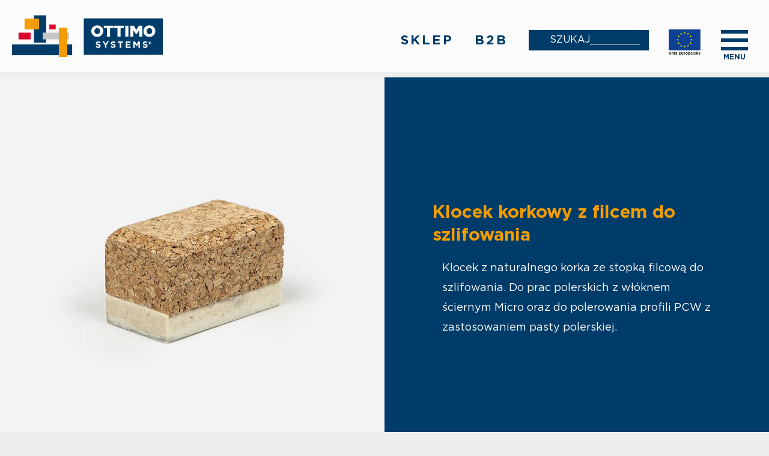

--- FILE ---
content_type: text/html; charset=UTF-8
request_url: http://dev.ottimo.pl/produkty/klocek-korkowy-z-filcem-do-szlifowania/
body_size: 5459
content:
<!DOCTYPE html>
<html lang="pl-PL">
	<head>
		<meta charset="UTF-8" />
		<meta name="viewport" content="width=device-width, initial-scale=1, maximum-scale=1">
		<title>Klocek korkowy z filcem do szlifowania | </title>
		<meta name='robots' content='max-image-preview:large' />
<link rel='dns-prefetch' href='//s.w.org' />
<link rel='stylesheet' id='contact-form-7-css' href='http://dev.ottimo.pl/wp-content/plugins/contact-form-7/includes/css/styles.css' media='all' />
<link rel='stylesheet' id='style-css' href='http://dev.ottimo.pl/wp-content/themes/ottimo/style.css' media='all' />
<link rel='stylesheet' id='gotha-css' href='http://dev.ottimo.pl/wp-content/themes/ottimo/fontz/stylesheet.css' media='all' />
<link rel='stylesheet' id='sli-css' href='http://dev.ottimo.pl/wp-content/themes/ottimo/slick/slick.css' media='all' />
<link rel='stylesheet' id='tt-css' href='http://dev.ottimo.pl/wp-content/themes/ottimo/css/twentytwenty.css' media='all' />
<link rel='stylesheet' id='fb-css' href='http://dev.ottimo.pl/wp-content/themes/ottimo/js/jquery.fancybox.css' media='all' />
<script src='http://dev.ottimo.pl/wp-includes/js/jquery/jquery.min.js' id='jquery-core-js'></script>
<script src='http://dev.ottimo.pl/wp-includes/js/jquery/jquery-migrate.min.js' id='jquery-migrate-js'></script>
<script src='http://dev.ottimo.pl/wp-content/themes/ottimo/js/jquery.js' id='jq-js'></script>
<link rel="canonical" href="http://dev.ottimo.pl/produkty/klocek-korkowy-z-filcem-do-szlifowania/" />
<link rel="icon" href="http://dev.ottimo.pl/files/aaa-450x450.png" sizes="32x32" />
<link rel="icon" href="http://dev.ottimo.pl/files/aaa-450x450.png" sizes="192x192" />
<link rel="apple-touch-icon" href="http://dev.ottimo.pl/files/aaa-450x450.png" />
<meta name="msapplication-TileImage" content="http://dev.ottimo.pl/files/aaa-450x450.png" />
		<!-- <link rel="apple-touch-icon" sizes="180x180" href="/favico/apple-touch-icon.png">
		<link rel="icon" type="image/png" sizes="32x32" href="/favico/favicon-32x32.png">
		<link rel="icon" type="image/png" sizes="16x16" href="/favico/favicon-16x16.png">
		<link rel="manifest" href="/favico/site.webmanifest">
		<link rel="mask-icon" href="/favico/safari-pinned-tab.svg" color="#ff0000"> -->
		<!-- <link rel="stylesheet" href="https://cloud.typography.com/7459160/7001232/css/fonts.css" />
		 -->
		<!-- Global site tag (gtag.js) - Google Analytics -->
		<!-- <script async src="https://www.googletagmanager.com/gtag/js?id=UA-53822971-1"></script>
		<script>
		 window.dataLayer = window.dataLayer || [];
		 function gtag(){dataLayer.push(arguments);}
		 gtag('js', new Date());
		 gtag('config', 'UA-53822971-1');
		</script>		 -->
		
		<script>
		function sort() {

		 var main = document.getElementById( 'sort-wrap' );

		 [].map.call( main.children, Object ).sort( function ( a, b ) {
		console.log(a.dataset.order);
			 return +a.dataset.order - +b.dataset.order;
		 }).forEach( function ( elem ) {
			 main.appendChild( elem );
		 });
		}
		
		$(window).scroll(function() {
			if (checkVisible($('#sort-wrap'))) {
				sort() 
			} else {
				// do nothing
			}
		});
		

		function checkVisible( elm, eval ) {
			eval = eval || "visible";
			var vpH = $(window).height(), // Viewport Height
				st = $(window).scrollTop(), // Scroll Top
				y = $(elm).offset().top,
				elementHeight = $(elm).height();
			
			if (eval == "visible") return ((y < (vpH + st)) && (y > (st - elementHeight)));
			if (eval == "above") return ((y < (vpH + st)));
		}
		</script>

</head>
<body class="produkty-template-default single single-produkty postid-1365">
<div id="container">
	<header class="no-print">
		<h1 class="logo"><a href="/"><img src="http://dev.ottimo.pl/wp-content/themes/ottimo/img/ottimo_logo.png" alt="Ottimo Systems" /><span>Technologie<br>retuszu uszkodzeń</span></a></h1>
		<nav>
			<a href="https://sklep.ottimo.pl/pl/menu/podzial-produktow/zastosowanie/do-tapicerki-skorzanej-296.html" target="_blank">SKLEP</a>
			<a href="/b2b">B2B</a>
			<a href="https://zamowienia.ottimo.pl/" target="_blank" class="ue"></a>
			<div id="search" role="search" >
				<form action="http://dev.ottimo.pl/" method="GET">
					<input placeholder="SZUKAJ____________________________________________________________" type="search" name="s" value=""/>
					<!-- <button class="search-submit" type="submit" role="button">X</button> -->
				</form>

				<!-- <input type="text" placeholder="SZUKAJ _________"> -->
			</div>
		</nav>
	</header><section class="box prod">
	<div>
		<div>
			<div class="prod_photo"> 
				<a href="http://dev.ottimo.pl/files/Ko-418-100-Korek-z-filcem-do-szlifowania.png" class="fancy"><img width="798" height="798" src="http://dev.ottimo.pl/files/Ko-418-100-Korek-z-filcem-do-szlifowania.png" class="fl wp-post-image" alt="" loading="lazy" srcset="http://dev.ottimo.pl/files/Ko-418-100-Korek-z-filcem-do-szlifowania.png 798w, http://dev.ottimo.pl/files/Ko-418-100-Korek-z-filcem-do-szlifowania-450x450.png 450w" sizes="(max-width: 798px) 100vw, 798px" /></a>			</div>
		</div>
		<div>
			<div>
				<h2> Klocek korkowy z filcem do szlifowania</h2>
				<p>Klocek z naturalnego korka ze stopką filcową do szlifowania. Do prac polerskich z włóknem ściernym Micro oraz do polerowania profili PCW z zastosowaniem pasty polerskiej.</p>
			</div> 
		</div>
	</div>
</section>


<section class="flx btns">

	
		<div class="flx cnt">
		<a href="/produkty" class="btn dis" href="">POWRÓT DO PRODUKTÓW</a>		</div>
		<div class="flx cnt">
			<a href="https://sklep.ottimo.pl/pl/products/ko-418-100-klocek-korkowy-z-filcem-do-szlifowania-1199.html?query_id=24" target="_blank" class="btn cart">Kup w sklepie</a>
		</div>
		
</section>


<!-- <section class="flx info">
		<div style="width: 100%">
		<div class="flx cnt">
		<a href="http://dev.ottimo.pl/kategoria/przyrzady-pomocnicze//#/wszystkie-produkty_" class="btn dis" href="">PRODUKTY Z LINII</a>		</div>
	</div>
	</section> -->

<section class="flx info wrapper">
	<div>
		<p>KOD OTTIMO:<span> Ko 418 100</span></p>	</div>
</section>
<section class="pbo">
	<div class="wrapper txt">
	


<table>
<tr>
<th>Nr artykułu</th>
<th>Opis</th>
<th>Wymiary</th></tr>

<tr>
<td>Ko 418 100</td>
<td>Klocek korkowy do szlifowania</td>
<td>6 cm x 3,3 cm x 3,9 cm</td></tr>
</table>


<section class="flx params wrapper">

	<div>
			</div>
</section>

	<span class="warn"></span>
	</div>

</section>
	<footer class="no-print">
		<div class="wrapper flx">

			<div>
				<div class="logo">
					<a href="/">
						<img src="http://dev.ottimo.pl/wp-content/themes/ottimo/img/ottimo_logo.png" alt="Ottimo Systems" />
						<span>Technologie<br>retuszu uszkodzeń</span>
					</a>
				</div>
				<a href="https://zamowienia.ottimo.pl/" target="_blank" class="dotacje btn">DOTACJE</a>
			</div>
	
			<div>
				<p class="adr">
					<strong>OTTIMO SYSTEMS </strong>Spółka z ograniczoną odpowiedzialnością Sp. k.<br>
					<span>NIP: 575-188-54-73</span> <span>PL 42-700 Lubliniec</span> ul. Młyńska 27<br>
					<span>tel. <a href="tel:0048343564815">+48 34 356 48 15</a></span> <a href="mailto:biuro@ottimo.pl">biuro@ottimo.pl</a><br>
					KRS 0000581311 Sąd Rejonowy w Częstochowie XVII Wydz. Gospod. KRS
				</p>
						<a class="notabtn btn">NOTA PRAWNA</a>

			</div>
			<div class="nota">
				<p>Wszelkie prawa zastrzeżone. Prawa do używania, kopiowania i rozpowszechniania wszelkich danych i materiałów dostępnych 	na niniejszej stronie internetowej podlegają w szczególności 	przepisom ustawy z dnia 4 lutego 1994 r. o Prawie autorskim i prawach pokrewnych (Dz. U. 2006 Nr 90 poz. 631 z późn. zm.). 	Wykorzystywanie danych lub materiałów z niniejszej strony internetowej w jakichkolwiek celach wymaga każdorazowo pisemnej zgody Ottimo Systems Spółka z ograniczoną odpowiedzialnością Sp. k. W razie zapotrzebowania na w/w materiały prosimy o kontakt na adres: <a href="mailto:grafika@ottimo.pl">grafika@ottimo.pl</a>
				</p>
				</div>
				<!-- <a class="notabtn mob">NOTA PRAWNA</a>
				<div class="nota mob">
					<p>Wszelkie prawa zastrzeżone. Prawa do używania, kopiowania i rozpowszechniania wszelkich danych i materiałów dostępnych	na niniejszej stronie internetowej podlegają w szczególności		przepisom ustawy z dnia 4 lutego 1994 r. o Prawie autorskim i prawach pokrewnych (Dz. U. 2006 Nr 90 poz. 631 z późn. zm.).	Wykorzystywanie danych lub materiałów z niniejszej strony internetowej w jakichkolwiek celach wymaga każdorazowo pisemnej zgody Ottimo Systems Spółka z ograniczoną odpowiedzialnością Sp. k. W razie zapotrzebowania na w/w materiały prosimy o kontakt na adres: <a href="mailto:grafika@ottimo.pl">grafika@ottimo.pl</a>
					</p>
				</div> -->
				
			</div>
			<div class="wrapper flx">
			<div class="fs">
				<p class="copy">© 2022 <a href="https://ottimo.pl/start/" target="_blank" >Ottimo Systems</a></p>
				<p class="socials">
					<a href="https://pl-pl.facebook.com/LeatherOttimo/" target="_blank" class="icon-fb"></a>
					<a href="https://www.instagram.com/leatherottimo/" target="_blank" class="icon-in"></a>
					<a href="https://www.youtube.com/channel/UCxVYyrhDNLN9tqrkWUE5XVg" target="_blank" class="icon-yt"></a>
				</p>
<p class="sgs"><img src="http://dev.ottimo.pl/wp-content/themes/ottimo/img/sgs-logo.png" alt="SGS" /><b>Jakość naszych produktów jest gwarantowana przez kontrolę jakości zgodną z normą PN-EN ISO 9001:2015.</b></p>
</div>
			</div>
			<div class="wrapper flx">
									<a class="rodo" href="/polityka-prywatnosci/">POLITYKA PRYWATNOŚCI I PLIKÓW COOKIES</a>

			</div>
			<a id="totop" href="#totop"></a>
		</div>
	</footer>
</div>
<nav class="mobmenuE no-print" >
	<div class="mobmenuX"></div>
</nav>
<div class="mobmenu no-print">
	<div class="menu-menu-1-container"><ul id="menu-menu-1" class="menu"><li class="menu-item menu-item-type-post_type menu-item-object-page menu-item-home menu-item-41"><a href="http://dev.ottimo.pl/">Strona główna</a></li>
<li class="menu-item menu-item-type-custom menu-item-object-custom menu-item-44"><a href="/system/">System</a></li>
<li class="menu-item menu-item-type-custom menu-item-object-custom menu-item-43"><a href="/szkolenia/">Szkolenia</a></li>
<li class="menu-item menu-item-type-custom menu-item-object-custom menu-item-45"><a href="/produkty/">Produkty</a></li>
<li class="menu-item menu-item-type-custom menu-item-object-custom menu-item-46"><a target="_blank" rel="noopener" href="https://sklep.ottimo.pl/">Sklep</a></li>
<li class="menu-item menu-item-type-custom menu-item-object-custom menu-item-47"><a href="/b2b/">B2B</a></li>
<li class="menu-item menu-item-type-custom menu-item-object-custom menu-item-48"><a href="/kontakt/">Kontakt</a></li>
</ul></div></div>
<div class="mobmenuoverlay no-print"></div> 
<script>
checkjQuery = false;
jQueryScriptOutputted = false;
var AAPL_content = 'wszystkie-produkty_';

var AAPL_ignore_string = new String('#, /wp-, .pdf, .zip, .rar'); 
var AAPL_ignore = AAPL_ignore_string.split(', ');

var AAPL_scroll_top = false
var AAPL_warnings = false;
function initJQuery() {
if (checkjQuery == true) {

if (typeof(jQuery) == 'undefined') {

if (! jQueryScriptOutputted) {

jQueryScriptOutputted = true;

}
setTimeout('initJQuery()', 50);
}
}
}

initJQuery();

</script>
<script src="http://dev.ottimo.pl/wp-content/plugins/pushstate/ajax-page-loader.js"></script>
<script src="http://dev.ottimo.pl/wp-content/plugins/pushstate/reload_code.js"></script>
<script>
var AAPLsiteurl = "http://dev.ottimo.pl";
var AAPLhome = "http://dev.ottimo.pl";
var AAPLloadingIMG = jQuery('');
var AAPLloadingDIV = jQuery('<div/>').attr('style', 'display:none;').attr('id', 'ajaxLoadDivElement');
AAPLloadingDIV.appendTo('body');
AAPLloadingIMG.appendTo('#ajaxLoadDivElement');
var str = "<div class=\"lds-ring\"><div><\/div><div><\/div><div><\/div><div><\/div><\/div>";
var AAPL_loading_code = str.replace('{loader}', AAPLloadingIMG.attr('src'));
str = "B\u0142\u0105d";
var AAPL_loading_error_code = str.replace('{loader}', AAPLloadingIMG.attr('src'));
</script>
<script src='http://dev.ottimo.pl/wp-content/plugins/contact-form-7/includes/swv/js/index.js' id='swv-js'></script>
<script id='contact-form-7-js-extra'>
/* <![CDATA[ */
var wpcf7 = {"api":{"root":"http:\/\/dev.ottimo.pl\/wp-json\/","namespace":"contact-form-7\/v1"},"cached":"1"};
/* ]]> */
</script>
<script src='http://dev.ottimo.pl/wp-content/plugins/contact-form-7/includes/js/index.js' id='contact-form-7-js'></script>
<script src='http://dev.ottimo.pl/wp-content/themes/ottimo/js/jquery.event.move.js' id='tte-js'></script>
<script src='http://dev.ottimo.pl/wp-content/themes/ottimo/js/jquery.twentytwenty.js' id='tt-js'></script>
<script src='http://dev.ottimo.pl/wp-content/themes/ottimo/js/jquery-ui.min.js' id='jui-js'></script>
<script src='http://dev.ottimo.pl/wp-content/themes/ottimo/js/scripts.js' id='sctz-js'></script>
<script src='http://dev.ottimo.pl/wp-content/themes/ottimo/js/slick.min.js' id='sli-js'></script>
<script src='http://dev.ottimo.pl/wp-content/themes/ottimo/js/jquery.fancybox.js' id='fbx-js'></script>
 <script>
 jQuery(document).ready(function ($) {

 for (let i = 0; i < document.forms.length; ++i) {
 let form = document.forms[i];
				if ($(form).attr("method") != "get") { $(form).append('<input type="hidden" name="eTwJdcQgpx" value="@kZ7.v4iTXjCrsp" />'); }
if ($(form).attr("method") != "get") { $(form).append('<input type="hidden" name="VvfhRbMjom" value="OWG@PiF20xe" />'); }
 }

 $(document).on('submit', 'form', function () {
				if ($(this).attr("method") != "get") { $(this).append('<input type="hidden" name="eTwJdcQgpx" value="@kZ7.v4iTXjCrsp" />'); }
if ($(this).attr("method") != "get") { $(this).append('<input type="hidden" name="VvfhRbMjom" value="OWG@PiF20xe" />'); }
 return true;
 });

 jQuery.ajaxSetup({
 beforeSend: function (e, data) {

 if (data.type !== 'POST') return;

 if (typeof data.data === 'object' && data.data !== null) {
						data.data.append("eTwJdcQgpx", "@kZ7.v4iTXjCrsp");
data.data.append("VvfhRbMjom", "OWG@PiF20xe");
 }
 else {
 data.data = data.data + '&eTwJdcQgpx=@kZ7.v4iTXjCrsp&VvfhRbMjom=OWG@PiF20xe';
 }
 }
 });

 });
 </script>
		<script>
jQuery(document).ready(function($) {
		$(".comparemob, .comparedsk").twentytwenty({
			no_overlay: true, 
			move_slider_on_hover: false, 
			move_with_handle_only: true, 
			click_to_move: false 
		});
	});

$(window).on("load", function () {
	$(window).trigger("resize.twentytwenty");
}); 

	</script>
	<!-- <script>
	AOS.init({
		once: true,
		disable: function() {
			var maxWidth = 800;
			return window.innerWidth < maxWidth;
		}
	});
	let samt = 0;
	window.addEventListener('scroll', function() {
	samt <= 10 ? samt++ : AOS.refresh();
	});
	</script>
<script>
	jQuery(function(){ 
		if (document.cookie.indexOf("visited") == -1)
		{
		 jQuery('body').prepend('<div id="cookie" style="box-shadow: 0px 0px 40px rgba(0,0,0,.3); display:none; position:fixed; left:0; right:0; bottom:0; width:100%; background:#fff; z-index:999999;"><div style="width:100%; padding:20px 30px"><p style="margin:0; padding:0;">Strona <strong>OTTIMO</strong> używa plików "COOKIES". Korzystając z tej strony, zgadzasz się na korzystanie z "ciasteczek", zgodnie z aktualnymi ustawieniami Twojej przeglądarki.</p><div class="kukix"><a href="#" id="closecookie" style="color:black;font: bold 22px Arial;text-decoration:none; right:20px;bottom: 20px; position: absolute; ">x</a></div><div style="clear:both"></div></div></div>');
		 jQuery('#cookie').show("fast");
		 jQuery('#closecookie').click(function() {jQuery('#cookie').hide("fast");});
		 var d = new Date();
		 d.setTime(d.getTime()+(30 * 24 * 60 * 60 * 1000));
		document.cookie="visited=yes; expires='+d.toUTCString()+'; path=/";
	 }
	})
	</script> -->

</body>
</html>

--- FILE ---
content_type: text/css
request_url: http://dev.ottimo.pl/wp-content/themes/ottimo/style.css
body_size: 16229
content:
*, *:before, *:after {
	box-sizing: border-box;
}

html, body, div, span, applet, object, iframe, h1, h2, h3, h4, h5, h6, p, blockquote, pre, a, abbr, acronym, address, big, cite, code, del, dfn, em, img, ins, kbd, q, s, samp, small, strike, strong, sub, sup, tt, var, b, u, i, center, dl, dt, dd, ol, ul, li, fieldset, form, label, legend, table, caption, tbody, tfoot, thead, tr, th, td, article, aside, canvas, details, embed, figure, figcaption, footer, header, hgroup, menu, nav, output, ruby, section, summary, time, mark, audio, video {
	margin: 0;
	padding: 0;
	border: 0;
}

html {
	font-size: 100%;
	-webkit-text-size-adjust: 100%;
	-ms-text-size-adjust: 100%;
	position: relative;
	min-height: 100%;
}

html, body {
	width: 100%;
	overflow-x: hidden;
}

nav {
	max-width: 100%;
}

body {
	font-family: "Gotham";
	font-style: normal;
	font-weight: 200;
	min-height: 100%;
	background: #eee;
}

ul {
	list-style: none;
}

h2, h3, h4, h5, h6 {
	font-weight: 600;
	position: relative;
	display: block;
}

a:active, a:focus {
	outline: none;
}

a {
	outline: none;
	color: #4775bf;
	font-weight: 700;
}

a:hover {
	color: #333;
}

p {
	margin: 0;
	padding: 0;
	line-height: 34px;
	font-size: 18px;
	color: #555;
	text-align: justify;
	font-weight: 400;
	padding-bottom: 20px;
	display: block;
}
.center {
	display: flex;
	justify-content: center; /* align horizontal */
	align-items: center; /* align vertical */
}

.txt ul {
	padding: 0 0 25px;
}

.txt ul li {
	margin: 0;
	padding: 0;
	line-height: 28px;
	font-size: 18px;
	color: #333;
	text-align: justify;
	font-weight: 400;
	padding: 0 0 7px 15px;
	display: block;
	position: relative;
}

.txt ul li:after {
	content: '';
	position: absolute;
	width: 6px;
	height: 6px;
	display: block;
	top: 10px;
	left: 2px;
	background: #003c69;
	border-radius: 10px;
}

#compare>div:first-child, #compare>div:first-child>div {
	visibility: visible;
	opacity: 1;
	height: initial;
}

#compare>div:last-child {
	visibility: hidden;
	opacity: 0;
	height: 0;
}

#container {
	max-width: 1500px;
	margin: 0 auto;
	position: relative;
	background: #fff;
	overflow: hidden;
}

header {
	max-width: 1500px;
	width: 100%;
	z-index: 11;
	margin: 0;
	padding: 25px 30px 20px;
	position: fixed;
	top: 0;
	right: 0;
	left: 50%;
	transform: translateX(-50%);
	transition: all .3s ease;
	z-index: 3;
	background: #ffffffcc;
	transition: all .3s ease;
}

header.sl {
	padding: 20px 30px 10px;
	background: #ffffff;
}

.logo {
	padding: 0;
	margin: 0;
	height: 70px;
	display: inline-block;
	transition: all .1s ease;
}

.sl .logo {
	transition: all .3s ease .2s;
	height: 60px;
}

div.logo {
	margin: 0 0 30px 0;
	min-width: 680px;
}

.logo a {
	display: inline;
}

.logo img {
	max-height: 100%;
	display: inline-block;
}

.logo span {
	font-size: 19px;
	color: #fff;
	background: #003c69;
	vertical-align: top;
	display: inline-block;
	height: calc(100% - 10px);
	margin: 6px 0 0 2px;
	font-weight: 400;
	padding: 7px 13px 7px 10px;
	position: relative;
	opacity: 1;
	transition: all .3s ease .2s;
	min-width: 230px;
	text-align: left;
}

.blue {
  color: #f59c00;
}

.sl .logo span {
	transition: all .3s ease;
	opacity: 0;
}

.logo span:after {
	content: '';
	position: absolute;
	/*right: -6px;*/	
	right: -100px;
	top: -9px;
	background: url(img/logo-element.png) no-repeat top right / 100% auto;
	/*width: 24px;
	height: 32px;*/
	width: 118px;
	height: 100px;
}

ffooter .logo span:after {
	background: url(img/logo-element_ft.png) no-repeat top right / 100% auto;
}

.mob {
	display: none !important;
}

img.mob {
	display: none !important;
}

body[class*=taxonomy], .single {
	padding-top: 129px;
}

.wpc-filters-widget-main-wrapper li.wpc-term-item input[type="radio"] {
	opacity: 0;
	position: fixed;
	width: 0;
}

.wpc-filters-widget-main-wrapper li.wpc-term-item {
	width: 170px;
	height: 170px;
}

body .wpc-filters-widget-main-wrapper li.wpc-term-count-0:not(.wpc-has-not-empty-children) label {
	opacity: 1 !important;
}

.wpc-term-count-0:not(.wpc-has-not-empty-children) {
	opacity: 1 !important;
}

.wpc-filters-section {
	margin-bottom: 0 !important;
}

.wpc-term-item-content-wrapper {
	display: inline !important;
}

.wpc-filters-widget-main-wrapper ul.wpc-filters-ul-list {
	padding: 0 !important;
}

.wpc-filters-widget-main-wrapper label {
	transition: all .2s ease;
	display: inline-block;
	background-color: #ddd;
	padding: 0 !important;
	height: 100%;
	background-size: 90% auto;
	background-repeat: no-repeat;
	background-position: center center;
}

.wpc-filters-widget-main-wrapper label:hover {
	background-color: #bbb;
}

.wpc-filters-widget-main-wrapper label a, .wpc-filters-widget-main-wrapper li.wpc-term-count-0:not(.wpc-has-not-empty-children) label a {
	opacity: 0 !important;
	width: 100%;
}

.wpc-filters-widget-main-wrapper li.wpc-term-item input[type="radio"]:checked+label::after {
	transition: all .2s ease;
	content: '';
	top: -7px;
	right: -6px;
	position: relative;
	background: #f59c00;
	width: 40px;
	border: 0;
	height: 15px;
}

.wpc-filters-overlay {
	display: none !important;
}

.is-active .ajaxprods, .is-active .prodslida {
	opacity: 0;
	transition: all .2s ease;
}

.prodslida {
	transition: all .2s ease .5s;
}

.wpc-edit-filter-set {
	display: none;
}

.category ul.cats {
	list-style: none;
	display: flex;
	flex-wrap: wrap;
	justify-content: space-between;
	align-items: stretch;
	padding: 50px 0 0 0;
}

.category ul.cats li {
	width: calc(33% - 50px);
	aspect-ratio: 1 / 1;
	transition: all .2s ease; 
	background-color: #ddd;
	padding: 0 !important;
	background-size: 90% auto;
	background-repeat: no-repeat;
	background-position: center center;
	margin: 0 0 80px;
	display: flex;
    align-items: center;
    justify-content: center;
}
.category ul.cats div {
	width: 100%;
	height: 100%;
}

.category ul.cats li.cur { 
	background-color: #003c69;
}

.category ul.cats li::after {
  background: none;

}

.category ul.cats li:hover {
	background-color: #bbb;
}

.category ul.cats li a {
	display: block;
	height: 100%;
	width: 100%;
	text-indent: 0px;
	opacity: 0;
	padding-left: 1rem;
	padding-right: 1rem;
	font-size: 2rem;
	display: flex;
    align-items: center;
    justify-content: center;
	text-align: center;
}

.category ul.cats li:hover div > a {
   opacity: 100;
   color: #fff;
}

.kolejnosc {
   position: absolute;
   padding: 10px;
}

.category ul.cats li:hover  {
   background-image: none !important;
}

.category ul.cats li:hover {
  background-color: #003c69 !important;
}

.brands.txt ul, .brands.txt li, .wsp.txt ul, .wsp.txt li {
	margin: 0;
	padding: 0;
	list-style: none;
}

.brands.txt li:after {
	display: none;
}

.brands.txt li {
	flex: 0 0 28%;
}

.brands.txt li a img {
	transition: all .2s ease;
}

.brands.txt li a:hover img {
	transform: scale(1.03);
	opacity: .8;
}

.brands h2 {
	font-weight: 500;
	margin: 10px 0 80px;
	font-size: 28px;
	line-height: 34px;
}

.brands span {
	font-weight: 700;
	color: #003c69;
	font-size: 20px;
	display: block;
	padding: 30px 10px;
	text-align: center;
}

.wsp h2 {
	font-weight: 500;
	margin: 30px 0 0;
	font-size: 17px;
	line-height: 30px;
	color: #f59c00;
}

.brands ul, .wsp ul:not(.slick-dots) {
	display: flex;
	justify-content: space-between;
	flex-wrap: wrap;
}

.wsp ul:not(.slick-dots) {
	justify-content: space-evenly;
	margin: 50px 0 0;
}

.wsp .slick-prev, .wsp .slick-next {
	top: calc(50% - 80px);
}

.wsp ul:not(.slick-dots) li {
	width: calc(33.3333% - 70px);
	margin: 0 0 20px 0 !important;
}

.wsp .slick-dots {
	display: none !important;
}

.brands ul li div {
	width: 100%;
	height: 200px;
	display: block;
	text-align: center;
	position: relative;
}

.brands ul li div img {
	position: absolute;
	bottom: 0;
	left: 0;
	right: 0;
	max-width: 100%;
}

.wsp ul li div {
	width: 100%;
	height: 120px;
	display: block;
	text-align: center;
	position: relative;
}

.wsp ul li div img {
	max-height: 110px;
}

.cert {
	text-align: center;
	margin: 10px 0 50px;
}

.cert img {
	max-width: 350px;
	height: auto;
	margin: 0 30px;
	box-shadow: 0 10px 30px #0002;
}

.lds-ring {
	display: inline-block;
	position: relative;
	width: 80px;
	height: 80px;
	left: calc(50% - 17px);
}

.lds-ring div {
	box-sizing: border-box;
	display: block;
	position: absolute;
	width: 34px;
	height: 34px;
	margin: 8px;
	border: 4px solid #fff;
	border-radius: 50%;
	animation: lds-ring 1.2s cubic-bezier(0.5, 0, 0.5, 1) infinite;
	border-color: #fff transparent transparent transparent;
}

.lds-ring div:nth-child(1) {
	animation-delay: -0.45s;
}

.lds-ring div:nth-child(2) {
	animation-delay: -0.3s;
}

.lds-ring div:nth-child(3) {
	animation-delay: -0.15s;
}

@keyframes lds-ring {
	0% {
		transform: rotate(0deg);
	}
	100% {
		transform: rotate(360deg);
	}
}

footer {
	margin: 0px;
	padding: 50px 0 40px;
	min-height: 200px;
	background: #e6e6e6;
	bottom: 0;
	width: 100%;
}

footer .logo {
	margin: 10px 0 25px 0;
}

footer>div>div {
	width: 100%;
	display: flex;
	justify-content: space-between;
}

footer .fs {
	align-items: center;
	margin: 23px 0 0;
}

footer b {
	font-weight: 500;
}

footer>div>div p.adr {
	width: calc(100% - 500px);
	display: inline-block;
}

footer .sgs {
	font-size: 15px;
	font-weight: 500;
	line-height: 22px;
	display: flex;
	align-items: center;
	max-width: 450px;
}

footer>div>div p.socials {
	font-size: 16px;
	margin: -10px 0 0;
}

footer p.sgs img {
	padding: 0 25px 0 0;
	max-width: 130px;
	vertical-align: middle;
	margin: 3px 0 0;
	float: left;
}

footer p a {
	color: #003c69;
	text-decoration: underline;
}

footer p.copy a {
	color: #70706f;
}

footer p a:hover, footer p a:hover:before {
	color: #000;
}

footer p {
	padding: 0px 0 0px;
	font-size: 18px;
	color: #70706f;
	text-align: left;
	line-height: 26px;
}

footer p.copy {
	padding: 0px 60px 0 0;
}

footer .btn {
	font-size: 24px;
	color: #fff;
	background: #70706f;
	height: 70px;
	line-height: 70px;
	text-align: center;
	margin: 15px 0 0;
	font-weight: 700;
	letter-spacing: 8px;
	position: relative;
	transition: all .2s ease;
	cursor: pointer;
	width: 100%;
	max-width: 450px;
	display: inline-block;
	padding: initial;
}

footer .btn::after {
	transition: all .2s ease;
	content: '';
	top: -7px;
	right: -6px;
	position: absolute;
	background: #70706f;
	box-shadow: 0 0 0 2px #e6e6e6;
	width: 30px;
	border: 0;
	height: 15px;
}

footer .btn.dotacje {
	text-align: right;
	padding-right: 83px
}

footer .btn.dotacje::before {
	position: absolute;
	background: url(img/ue.png) no-repeat center center / cover;
	width: 105px;
	height: 86px;
	left: 0px;
	top: 0px;
	content: '';
	box-shadow: 0 0 0 4px #e6e6e6;
}

footer .btn:hover {
	color: #fff;
	background: #003c69;
}

footer .btn:hover::after {
	background: #f59c00;
	box-shadow: 0 0 0 2px #e6e6e6;
}

footer .btn.act::after {
	background: #f59c00;
	box-shadow: 0 0 0 2px #e6e6e6;
}

footer .btn.act {
	background: #003c69;
}

.nota p {
	padding: 20px 0;
	font-size: 14px;
	text-align: justify;
	font-weight: 500;
}

.nota {
	opacity: 0;
	visibility: hidden;
	height: 0;
	max-height: 0;
	transition: all .2s ease;
}

.nota.opn {
	height: 100%;
	max-height: 500px;
	opacity: 1;
	visibility: visible;
}

.rodo {
	font-size: 26.5px;
	text-transform: uppercase;
	margin: 30px 0 0px;
	display: inline-block;
	color: #737373;
	letter-spacing: 1px;
	width: calc(100% - 500px);
}

.slida {
	padding: 0;
	position: relative;
}

.slida>div:nth-child(2), .slida>div:nth-child(3) {
	width: 100%;
	margin: 0px;
	height: 700px;
	position: relative;
	padding: 0;
	z-index: 1;
}

.a-slide {
	height: 100%;
	width: 100%;
}

.slick-slide {
	background-repeat: no-repeat;
	background-position: center center;
	background-size: auto 100%;
}

.textslida .slick-slide {
	height: auto;
}

.slick-list, .slick-track {
	height: 100%;
}

.textslida .slick-track {
	height: 100%;
	display: flex;
}

.slida .abs {
	position: absolute;
	bottom: 80px;
	z-index: 2;
	right: 0;
	left: 0;
}

.slida .wrapper {
	display: flex;
	justify-content: space-between;
}

.slida .wrapper a {
	width: calc(33% - 10px);
	text-transform: uppercase;
	text-align: center;
	padding: 20px;
	background: #ffffffdd;
	color: #333;
	font-weight: 500;
	font-size: 22px;
}

.slida .wrapper a:hover {
	background: #ffffffff;
}

.slida.slick-prev {
	left: 2vw;
	z-index: 12342;
}

.slida.slick-next {
	right: 2vw;
	z-index: 12344;
}

/*

.slidah2 {
	padding: 0px 30px 0 10px;
	font-weight: 600;
	position: absolute;
	z-index: 20;
	top: 33%;
	transform: translateY(-50%);
	display: block;
	color: #fff;
	max-width: 650px;
	font-size: 28px;
	line-height: 38px;
	background: rgba(0, 0, 0, .2);
	float: none;
	text-shadow: 2px 2px 4px rgba(0, 0, 0, .4);
}

.slidah3 {
	padding: 4px 20px 4px 10px;
	font-weight: 300;
	position: absolute;
	z-index: 20;
	top: 48%;
	transform: translateY(-50%);
	display: block;
	color: #fff;
	line-height: 25px;
	font-size: 17px;
	background: rgba(0, 0, 0, .2);
	float: none;
	text-shadow: 2px 2px 2px rgba(0, 0, 0, .4);
}

.slidah2:before {
	content: '+';
	top: -26px;
	position: absolute;
	left: -20px;
	color: #4775bf;
	font-weight: 100;
	font-size: 32px;
	text-shadow: none;
	opacity: 0;
	transform: scale(3);
}

#start.vis h2:before {
	transform: scale(1);
	opacity: .6;
	transition: all .4s ease-out .8s;
}

.slida.wrapper {
	height: 100%;
}
*/

section {
	padding: 100px 0;
	position: relative;
}

#wszystkie-produkty_ {
	padding: 0 0 100px;
}

section.blu {
	background: #003c69;
}

section.blu h3, section.blu strong {
	color: #f59c00;
}

section.blu p {
	color: #fff;
}

section.blu .btn {
	background: #fff;
	color: #003c69;
}

section.blu .btn:hover {
	background: #aaa;
	color: #003c69;
}

.btn.dis:hover {
	background: #003c69;
	box-shadow: 0 0 0 2px transparent;
}

section.img, section.box {
	padding: 0;
	max-width: 100%;
}

.flx {
	display: flex;
	align-items: stretch;
	position: relative;
	flex-wrap: wrap;
	justify-content: space-between;
}

.flx.cnt {
	justify-content: center;
}

.cnt {
	text-align: center;
}

.wrapper {
	max-width: 1200px;
	margin: 0 auto;
	position: relative;
}

.txt p {
	padding: 0 0 25px;
}

.txt p:last-child {
	padding: 0;
}

.pt {
	padding-top: 100px;
}

.pb {
	padding-bottom: 100px;
}

.pbo {
	padding: 0 0 100px 0;
}

.pto {
	padding: 100px 0 0;
}

.ptb {
	padding: 100px 0 100px 0;
}

.nop {
	padding: 0;
}

#formularz {
	background: #b5b5b5;
}

#formularz h3 {
	color: #fff;
}

.kontakt {
	align-items: flex-end;
}

#kontakty {
	background: #003c69;
}

.prs {
	justify-content: center;
	text-align: center;
}

.prs>div {
	min-width: 550px;
	margin-bottom: 50px;
}

.prs.p30>div {
	min-width: 30%;
}

.prs.p50>div {
	min-width: 30%;
	flex: 0 0 33.333333%;
}

.prs img {
	max-width: 200px;
	max-height: 200px;
}

.prs h2 {
	font-size: 25px;
	font-weight: 600;
	margin: 0 0 40px;
	line-height: 30px;
	letter-spacing: 1px;
}

.prs h3 {
	color: #ccc;
	font-size: 18px;
	font-weight: 600;
	margin: 20px 0 0 !important;
	letter-spacing: 0;
	line-height: 30px;
}

.prs p {
	text-align: center;
	color: #fff;
	font-size: 16px;
	margin: 0px 0;
	line-height: 34px;
}

.prs a {
	color: #F59C00;
	font-weight: 700;
	text-decoration: underline;
	margin: 0px 0;
	line-height: 30px;
}

.login {
	margin-top: 129px;
	background: #003c69;
	text-align: center;
}

.login img {
	max-width: 430px;
	display: inline-block;
	margin: 10px 0 20px;
}

.prodslida h3 {
	color: #fff;
}

.prodslida.hid {
	opacity: 0;
	visibility: hidden;
	height: 0;
	overflow: hidden;
	min-height: initial;
}

.login h3 {
	color: #f59c00;
}

.wht h3 {
	color: #003c69;
}

.login .wht h3 {
	color: #fff;
}

h3.wht {
	color: #f59c04;
}

.box.login div>div.wht {
	background: #ccc;
}

.box.login div>div .btn {
	background: #fff;
	color: #003c69;
}

.box.login div>div.wht .btn {
	background: #003c69;
	color: #fff;
}

.box.login div>div.wht .btn:hover {
	background: #fff;
	color: #003c69;
}

.box.login div>div.wht .btn:after {
	background: #f59c00;
	border: 0;
	box-shadow: 0 0 0 2px transparent;
}

.box.login div>div .btn:hover {
	background: #ccc;
	color: #003c69;
}

.box.login div>div .btn:after {
	background: #fff;
	border: 0;
	box-shadow: 0 0 0 2px #003c69;
}

.box.login div>div .btn:hover:after {
	background: #ccc;
	color: #003c69;
	border: 0;
	box-shadow: 0 0 0 2px #003c69;
}

.box.login div>div.wht .btn:hover:after {
	background: #fff;
	box-shadow: 0 0 0 2px #ccc;
}

.btn.wht {
	background: #fff;
	color: #003c69;
}

.box .btn:after {
	box-shadow: 0 0 0 2px #003c69;
	background: #fff;
}

.box.wht .btn:after {
	box-shadow: 0 0 0 2px transparent;
}

.box.login img {
	max-width: 50%;
	padding: 10px;
}

.btn, .box.wht .btn {
	background: #003c69;
	letter-spacing: 5px;
	font-size: 34px;
	font-weight: 600;
	text-align: center;
	margin: 50px 50px 0;
	color: #fff;
	padding: 15px 30px;
	min-width: 230px;
	position: relative;
	text-transform: uppercase;
	cursor: pointer;
	display: inline-block;
}

.prodslida .btn {
	margin: 40px 50px 0;
	display: inline-block;
	font-size: 30px;
	background: #e6e6e6;
	color: #003c69;
}

.form .spro.cnt span, .wpcf7-form-control-wrap.your-message {
	position: relative;
}

#sideUpload #fileuploadfield {
	display: none;
}

#sideUpload #uploadtextfield {
	height: 18px;
	width: 139px;
}

#sideUpload #uploadbrowsebutton {
	height: 27px;
	width: 147px;
	margin-top: 5px;
	text-align: center;
}

.wpcf7 input[type="file"] {
	padding: 18px 20px 18px;
	border-radius: 50px;
	margin: 3px 0 20px 20px;
	border: 1px solid #ccc;
	background: #fff;
}

.wpcf7 input[type="file"] {
	cursor: pointer;
}

input[type="checkbox"], input[type="radio"], input[type="file"], input[type="hidden"], input[type="image"], input[type="color"] {
	border: 0;
	border-radius: 0;
	padding: 0;
}

input.wpcf7-file {
	display: none;
}

input.wpcf7-submit {
	background: #003c69;
	letter-spacing: 5px;
	font-size: 34px;
	font-weight: 600;
	text-align: center;
	margin: 50px 0px 0;
	color: #fff;
	padding: 12px 30px;
	min-width: 270px;
	position: relative;
	text-transform: uppercase;
	cursor: pointer;
}

.sbmnt>span {
	position: relative;
	display: inline-block;
	left: calc( 32% - 16px);
}

.wpcf7-spinner {
	margin: 0;
	position: absolute;
	top: 71px;
	right: -45px;
}

input.wpcf7-submit:hover {
	background: #fff;
	color: #ccc;
}

.form .spro.sbmnt>span:after {
	transition: all .2s ease;
	content: '';
	top: 42px;
	left: 248px;
	position: absolute;
	background: #f59c00;
	width: 30px;
	border: 0;
	height: 15px;
	box-shadow: 0 0 0 2px transparent;
}

.wpcf7-spinner {
	opacity: .3;
}

.form .spro.cnt>span:hover:after {
	background: #fff;
	box-shadow: 0 0 0 2px #ccc;
}

.wpcf7-form-control-wrap.your-message:after {
	transition: all .2s ease;
	content: '';
	top: -6px;
	right: -6px;
	position: absolute;
	background: #fff;
	width: 35px;
	border: 0;
	box-shadow: 0 0 0 2px #b5b5b5;
	height: 18px;
}

.btn:hover, .box.wht .btn:hover, .btn:active, .box.wht .btn:active {
	color: #fff;
	background: #ccc;
}

.btn:after, .box.wht .btn:after, .category h2:after {
	transition: all .2s ease;
	content: '';
	top: -7px;
	right: -6px;
	position: absolute;
	background: #f59c00;
	width: 30px;
	border: 0;
	height: 15px;
}

.btn.dis, .btn.std.act {
	background: #ccc
}

.btn:hover:after, .btn.std.act:after, .box.wht .btn:hover:after {
	background: #ccc;
	box-shadow: 0 0 0 2px #fff;
}

.btn.cart {
	left: 43px;
	height: 70px;
}

.btn.cart:before {
	content: '';
	background: url(img/cart.png) no-repeat center center / auto 100%;
	width: 113px;
	height: 95px;
	display: inline-block;
	position: absolute;
	left: -124px;
	top: -25px;
	transition: all .2s ease;
}

.btn.cart:hover:before {
	transform: translateX(4px);
}

.btn.dis:after {
	background: #ccc;
	box-shadow: 0 0 0 2px #fff;
}

.btn.dis:hover {
	background: #003c69;
	box-shadow: 0 0 0 2px transparent;
}

.btn.dis:hover:after {
	background: #f59c00;
	box-shadow: 0 0 0 2px transparent;
}

.box .btn {
	background: #fff;
	color: #003c69;
}

.box .btn:hover {
	background: #ccc;
	color: #003c69;
}

.box .btn:hover:after {
	background: #ccc;
	box-shadow: 0 0 0 2px #003c69;
}

.boxslida .btn:hover {
	background: #fff;
	color: #ccc;
}

.boxslida .btn:hover:after {
	background: #fff;
	box-shadow: 0 0 0 2px #ccc;
}

.category {
	text-align: center;
}

.category h2 {
	background: #003c69;
	letter-spacing: 5px;
	font-size: 32px;
	font-weight: 600;
	text-align: center;
	color: #fff;
	padding: 15px 40px;
	min-width: 230px;
	text-transform: uppercase;
	display: inline-block;
	margin: 0 auto 0px;
	line-height: 32px;
}

.prodslida, .videoslida, .textslida {
	background: #003c69;
	padding: 70px;
	position: relative;
	min-height: 660px;
}

.boxslida {
	background: #ccc;
	position: relative;
	padding: 0 !important;
	margin-bottom: 100px;
	display: block;
}

.boxslida .sl {
	overflow: hidden;
}

.boxslida .sl div {
	height: 100%;
	height: auto;
}

.boxslida p {
	font-weight: 600;
	line-height: 42px;
	font-size: 34px;
	color: #fff;
	letter-spacing: 2px;
	text-align: left;
	width: 67%;
}

.boxslida .btn {
	margin: 30px 50px 0;
}

.boxslida .sl div>div {
	width: 50%;
	float: left;
	position: relative;
	align-items: center;
	display: flex !important;
}

.boxslida .sl div>div>div>div:last-child>div {
	position: absolute;
	top: 0;
	left: 0;
	bottom: 0;
	height: 100%;
	width: 100%;
	display: flex;
	justify-content: center;
	align-items: center;
	align-self: stretch;
	flex-direction: column;
}

.textslida p {
	background: #e6e6e6;
	padding: 50px;
	font-weight: 200;
	font-size: 20px;
	line-height: 38px;
	color: #555;
	font-style: italic;
	height: calc(100% - 70px);
}

.textslida span {
	color: #fff;
	text-align: center;
	font-weight: 500;
	font-size: 20px;
	padding: 40px 0 10px;
	display: block;
}

h2 {
	font-size: 15px;
	font-weight: 400;
	display: block;
	margin: 30px 0;
	color: #fff;
	text-align: center;
	line-height: 24px;
}

h3 {
	font-size: 36px;
	text-transform: uppercase;
	margin: 0 0 40px;
	color: #003c69;
	text-align: center;
	letter-spacing: 5px;
}

h3:not(:first-child) {
	margin: 20px 0 50px;
}

h4 {
	font-size: 36px;
	margin: 20px 0 30px;
	color: #999;
	text-align: center;
	letter-spacing: 1px;
}

#cathd {
	background: #003c69;
	text-align: center;
	color: #fff;
	background-repeat: no-repeat;
	background-size: 130px auto;
	background-position: top 30px center;
	padding: 20px 0 30px;
}

#cathd h2 {
	margin: 0;
	padding: 30px 0 20px;
	text-transform: uppercase;
	font-weight: 600;
	letter-spacing: 1px;
	font-size: 36px;
	color: #f59c00;
}

#cathd img {
	max-height: 160px;
}

#hd {
	background: #003c69;
	font-size: 16px;
	padding: 40px;
}

#hd h2 {
	font-size: 18px;
	font-weight: 400;
	color: #fff;
}

.search {
	padding-top: 134px;
}

.ue {
	position: absolute;
	background: url(img/ue.png) no-repeat center center / cover;
	width: 53px;
	height: 43px;
	right: -86px;
	top: -3px;
	display: initial !important;
}

div.asp_r.asp_r_1.vertical .results .item .asp_content {
	display: flex;
	align-items: center;
}

div.asp_r.asp_r_1 {
	margin: -3px 0 0 0 !important;
}

.promagnifier {
	display: none !important;
}

div.asp_r.asp_r_1 .asp_group_header {
	border-radius: 0 !important;
}

.result a h2 {
	text-align: left;
	font-size: 22px;
	font-weight: 700;
	color: #003c69;
}

.twentytwenty-horizontal .twentytwenty-handle::before, .twentytwenty-horizontal .twentytwenty-handle::after {
	width: 10px !important;
	background: #fff;
	margin-left: -5px !important;
	box-shadow: none !Important;
	bottom: 40%;
}

.twentytwenty-horizontal .twentytwenty-handle::after {
	top: 40%;
}

.twentytwenty-handle {
	box-shadow: none !important;
	border: 0 !important;
	background: #fff;
	height: 40px !important;
	width: 80px !important;
	border-radius: 0 !important;
	margin-left: -40px !important;
	margin-top: -20px !important;
}

.twentytwenty-horizontal .twentytwenty-handle::before {
	margin-bottom: 22px;
}

.twentytwenty-horizontal .twentytwenty-handle::after {
	margin-top: 22px;
}

.twentytwenty-left-arrow, .twentytwenty-right-arrow {
	width: 38px !important;
	height: 40px !important;
	top: 0% !important;
	cursor: pointer;
	z-index: 12;
	border: 0 !important;
	line-height: 40px;
	margin: 0 !important;
}

.twentytwenty-right-arrow:after, .twentytwenty-left-arrow:after {
	font-family: fntz;
	position: absolute;
	font-size: 39px;
}

.twentytwenty-left-arrow:after {
	content: '\E817';
	color: #003c69
}

.twentytwenty-right-arrow:after {
	content: '\E818';
	position: relative;
	right: -4px;
	color: #f59c00
}

.prodslida figure {
	width: calc(33% - 50px);
	margin: 0 50px;
	display: inline-block;
	vertical-align: top;
}

.prodslida figure a {
	display: block;
}

.prodslida h2 {
	margin-bottom: 0;
	letter-spacing: 1px;
	font-weight: 500;
}

.prodslida .slick-list {
	margin: 0 -50px !important;
}

.prodslida .slick-slide>div {
	padding: 0 50px !important;
}

.products figure {
	width: calc(33% - 20px);
	margin: 0 10px;
	display: inline-block;
	vertical-align: top;
}

.products figure h2 {
	padding: 30px 10px;
	margin: 2px 0 8px;
	font-weight: 600;
	font-size: 22px;
	color: #999;
	transition: all .2s ease;
}

.products figure:hover h2 {
	color: #fff;
	background: #003c69;
}

.box>div {
	display: flex;
	align-items: stretch;
	position: relative;
	flex-wrap: wrap;
	justify-content: space-between;
}

.prod.box>div {
	overflow: hidden;
}

.box>div:nth-child(even) {
	flex-direction: row-reverse;
}

.home #certyfikaty .box>div:nth-child(odd) {
	background: #c6c6c6;
}

.home #certyfikaty .box>div:nth-child(odd):not(.ftbox) p {
	color: #fff;
	font-weight: 600;
}

.box.gr div>div {
	background: #999999;
}

.home .box.gr div>div {
	background: none;
}

.home .box>div:nth-child(odd) {
	background: #e6e6e6;
}

.home .box>div:nth-child(odd):not(.ftbox) p {
	color: #003c69;
	font-weight: 600;
}

.ftbox p {
	text-align: left;
}

.home .box>div:nth-child(even) {
	background: #b3b3b3;
}

.box div>div {
	position: relative;
	flex-basis: 50%;
	background: #003c69;
}

.box div.wht>div {
	background: none;
}

.box.wht div>div {
	background: #fff;
}

.box div>div::before {
	content: '';
	display: block;
	padding-top: 100%;
}

#firma .box div > div::before {
	padding-top: 120%;
}

.box div>div>div::before {
	display: none;
}

.training .box div>div {
	background: #e6e6e6;
}

.training .box div>div>div {
	justify-content: center;
}

.training .box.gr div>div:first-of-type div {
	background: #999;
}

.training .box.gr div>div:last-of-type div {
	transition: opacity .5s ease;
	opacity: 0;
}

.training .box.gr div>div:last-of-type div.act {
	opacity: 1;
}

.training h3 {
	color: #fff;
	font-size: 40px;
}

.training .box a {
	width: 100%;
	max-width: 75%;
	text-align: center;
	color: #fff;
	background: #666;
	line-height: 30px;
	padding: 25px 0 0;
	font-size: 24px;
	margin: 0 0 20px;
	text-transform: uppercase;
	font-size: 26px;
	letter-spacing: 4px;
	cursor: pointer;
}

.training .box a.act {
	color: #f59c00;
	background: #003c69;
}

.training .box a.act span {
	color: #003c69;
}

.training .box a span strong {
	font-weight: 800;
}

.training .box a span {
	display: block;
	text-transform: initial;
	background: #fff;
	color: #666;
	font-size: 20px;
	letter-spacing: 1px;
	font-weight: 500;
	padding: 25px;
	margin: 25px 0 0;
}

.training .box.gr p {
	color: #003c69;
	font-size: 20px;
	font-weight: 700;
	max-width: 80%;
	width: 100%;
	line-height: 40px;
}

.training .box img {
	max-width: 60%;
	padding: 40px 31px;
}

img.fenice {
	padding: 0 0 40px !important;
	max-width: 230px;
}

.single table {
	margin: 20px auto;
	width: 100%;
}

.single table th {
	text-align: left;
	background: #f4f4f4;
}

.single table th:nth-of-type(1) {
	min-width: 150px;
}

.single table th:nth-of-type(3) {
	min-width: 400px;
}

.single table th, .single table td {
	padding: 8px 15px 6px 10px;
	line-height: 22px;
	vertical-align: top;
}

.single table th:last-of-type, .single table td:last-of-type {
	/*display: inline;
	line-height: 36px;*/
	text-align: right;
}

.single table th:last-of-type {
	box-shadow: 0 4px 0 #f4f4f4;
}

.single table th:nth-of-type(2), .single table td:nth-of-type(2) {
	width: auto;
}

.single table tr {
	border-bottom: 2px solid #f4f4f4;
}

.home .box.gr p {
	color: #fff;
}

.box.gr p {
	font-size: 18px;
	color: #fff;
	line-height: 36px;
	padding: 0 0 20px;
	width: 75%;
	text-align: left;
	font-weight: 500;
}

.box p {
	font-size: 32px;
	color: #fff;
	line-height: 56px;
	padding: 0;
	width: 70%;
}

.box.prod h2 {
	font-size: 32px;
	max-width: 70%;
}

.box.prod p {
	font-size: 18px;
	color: #fff;
	line-height: 30px;
	padding: 0;
	max-width: 70%;
	text-align: left;
}

.warn {
	margin-top: 10px;
	display: block;
	clear: both;
}

.warn p {
	color: #003c69;
	font-size: 18px;
}

.box.wht div>div {
	background: #fff;
}

.box.wht p {
	color: #003c69;
}

.box h2 {
	text-align: left;
	font-size: 42px;
	font-weight: 900;
	color: #f59c00;
	line-height: 38px;
	padding: 0;
	width: 75%;
	margin: 0 0 30px;
}

.box.gr h2 {
	color: #003c69;
}

.box div>div>div {
	position: absolute;
	top: 0;
	left: 0;
	height: 100%;
	width: 100%;
	display: flex;
	justify-content: center;
	align-items: center;
	flex-direction: column;
}

.home #certyfikaty .box div>div:last-child>div {
	align-items: flex-start;
}

.box img {
	max-height: 100%;
	padding: 60px 40px;
}

.box img.fl {
	width: 100%;
	height: 100%;
	object-fit: cover;
	padding: 0;
}

.extend {
	visibility: hidden;
	opacity: 0;
	height: 0px;
	max-height: 1px;
	overflow: hidden;
	transition: opacity .5s ease;
	padding: 0;
}

.extend.opn {
	visibility: visible;
	opacity: 1;
	height: 100%;
	max-height: 10000px;
	overflow: hidden;
	padding: 0 0 0px;
}

.next, .prev {
	width: 38px;
	height: 40px;
	position: absolute;
	background: #e6e6e6;
	top: 50%;
	cursor: pointer;
	z-index: 2;
}

.next {
	right: 0;
}

.prev {
	left: 0;
}

.next:after, .prev:after {
	color: #003c69;
	font-size: 40px;
	line-height: 40px;
	font-family: Arial;
	position: absolute;
	transform: scale(.9, 1);
}

.next:after {
	content: '\25ba';
}

.prev:after {
	content: '\25c4';
}

nav a {
	display: inline-block;
	text-transform: uppercase;
	color: #003c69;
	padding: 2px 30px 0 0;
	font-size: 22px;
	letter-spacing: 3px;
}

nav {
	text-align: right;
	width: 500px;
	display: inline-block;
	top: 52px;
	right: 200px;
	position: absolute;
	transition: all .2s ease;
}

nav.fxd {
	top: 35px;
}

.catselect span {
	padding: 30px 0px;
	display: block;
	position: relative;
	margin: 0 0 17px 0;
}

.catselect span:after {
	content: '';
	position: absolute;
	height: 10px;
	background: #fff;
	bottom: 0;
	left: -40px;
	right: -40px;
}

.catselect span img {
	max-width: 90%;
}

.catselect .btn {
	letter-spacing: 1px;
	font-size: 21px;
	padding: 12px 15px 16px;
	max-width: calc(33% - 70px);
	margin: 0 0 110px;
	font-weight: 700;
}

#accordion h3 {
	color: #fff;
	font-size: 18px;
	font-weight: 600;
	letter-spacing: 1px;
	padding: 25px 20px;
	text-transform: initial;
	z-index: 0;
	cursor: pointer;
	transition: all .2s ease;
	background: #999;
	margin: 15px 0 0px;
}

#accordion>div {
	background: #e6e6e6;
	padding: 35px 60px 25px;
}

#accordion>div p {
	color: #003c69;
	padding: 0 0 10px;
	margin: 0;
	opacity: 0;
	transition: all .4s ease;
}

#accordion h3:hover, #accordion h3.ui-state-active {
	background: #003c69;
}

[id*=tematyka] h4 {
	text-align: left;
	color: #f59c00;
	font-size: 24px;
	letter-spacing: 2px;
	margin: 50px 0 30px;
}

[id*=tematyka] .btn {
	margin: 80px 50px 0;
	padding: 15px 68px;
}

#accordion .ui-accordion-content-active p {
	opacity: 1;
}

#accordion h3::before {
	transition: all .2s ease;
	content: '';
	position: absolute;
	background: #f59c00;
	border: 0;
	opacity: 0;
	width: 23px;
	top: 0px;
	right: 0px;
	height: 9px;
	transition: all .2s ease;
}

#accordion h3.ui-state-active::before {
	opacity: 1;
	width: 30px;
	top: -7px;
	right: -6px;
	height: 15px;
}

.catselect .btn::after, .catselect .btn.dis:hover::after {
	content: '';
	top: -15px;
	right: -15px;
	position: absolute;
	background: #f59c00;
	width: 60px;
	border: 0;
	height: 30px;
	box-shadow: 0 0 0 3px transparent;
}

.catselect .btn.dis::after, .catselect .btn:hover:after {
	background: #ccc;
	box-shadow: 0 0 0 3px #fff;
}

[class*=_systemy] .catselect span img {
	max-width: 90%;
}

.catselect {
	margin: 40px 0 0;
	flex-wrap: wrap;
}

[class*=_systemy] .catselect .btn {
	letter-spacing: 3px;
	font-size: 30px;
	padding: 12px 20px 16px;
	max-width: calc(25% - 70px);
	margin: 30px;
}

[class*=_systemy] .catselect span {
	padding: 30px 0px 40px;
}

[class*=_systemy] .catselect .btn::after, [_class*=systemy] .catselect .btn:hover::after {
	box-shadow: 0 0 0 3px #fff;
}

[class*=_systemy] .catselect .btn.produkt, [class*=_systemy] .catselect .btn.produkt::after, .img span.produkt {
	background: #cccccc;
}

[class*=_systemy] .catselect .btn.kolor, [class*=_systemy] .catselect .btn.kolor::after, .img span.kolor {
	background: #f59c00;
}

[class*=_systemy] .catselect .btn.wiedza, [class*=_systemy] .catselect .btn.wiedza::after, .img span.wiedza {
	background: #003c69;
}

[class*=_systemy] .catselect .btn.wsparcie, [class*=_systemy] .catselect .btn.wsparcie::after, .img span.wsparcie {
	background: #db052c;
}

.img .wrapper span {
	color: #fff;
	padding: 10px;
	font-size: 34px;
	text-transform: uppercase;
	margin: 0 0 40px;
	text-align: center;
	letter-spacing: 5px;
	font-weight: 500;
	position: absolute;
	top: -36px;
	lefT: 0;
	right: 0;
	font-weight: 600;
}

#search {
	display: inline-block;
	position: relative;
	top: -3px;
}

#search input {
	height: 35px;
	width: 200px;
	background: #003c69;
	outline: none;
	color: #fff;
	position: relative;
	padding: 0 0 0 35px;
	border-radius: 0;
	-webkit-appearance: none;
	appearance: none;
}

#search input::placeholder {
	color: #fff;
	opacity: 1;
}

#search:before {
	color: #fff;
	position: absolute;
	top: 2px;
	left: 6px;
	content: "\e816";
	font-family: fntz;
	font-size: 30px;
	z-index: 12
}

.map {
	padding: 0;
}

.map>div {
	width: 100%;
	height: 700px;
}

.map img {
	max-width: inherit !important;
}

#iso img {
	padding-left: 220px;
}

.catdownload img {
	float: left;
	padding-right: 40px;
	margin-top: -30px;
	max-height: 240px;
}

.catdownload .flx.cnt {
	clear: both;
}

.ftbox strong {
	color: #f59c00;
}

.catdownload {
	background: #e6e6e6;
}

.info {
	padding: 0 0 50px;
}

.btns {
	padding: 0 0 50px;
}

.btns>div a {
	display: none;
}

.btns>div a:first-child {
	display: block;
}

.btns>div {
	width: 50%;
}

.thumbs {
	max-height: 187px;
	height: 100%;
}

.thumbs a {
	display: inline-block;
	padding: 0;
	margin: 0;
	width: 25%;
}

.info p {
	font-size: 29px;
	padding: 80px 0 0 0px;
	font-weight: 600;
	text-transform: uppercase;
}

.info p span {
	color: #003c69;
}

.info div:last-child p {
	padding: 30px 10px 0 0;
	float: left;
}

.thumbs img {
	display: inline-block;
	padding: 0;
	margin: 0;
}

.info .btn {
	transform: scale(1.05);
	margin: 4vw 0 0;
}

.params {
	display: flex;
	margin: 7px auto;
	float: right;
	padding: 0;
}

.params span {
	margin: 0 0 0 7px;
	background-position: center bottom;
	background-size: auto 100%;
	background-repeat: no-repeat;
	height: 60px;
	display: inline-block;
	width: 60px;
	position: relative;
}

.params span.st {
	background-image: url(img/i_st.png);
	text-align: center;
	line-height: 61px;
	color: #cc9f57;
	font-weight: 700;
	font-size: 27px;
}

.params span.zw {
	background-image: url(img/i_zw.png);
}

.params span.zz {
	background-image: url(img/i_zz.png);
}

.params span.tt {
	background-image: url(img/i_tt.png);
	text-align: center;
	color: #fff;
	font-weight: 700;
	font-size: 22px;
}

.params span.tt b {
	position: absolute;
	transform: rotate(-90deg);
	width: 60px;
	top: 0;
	bottom: 0;
	text-align: center;
}

.params span.wws {
	background-image: url(img/i_wws.png);
}

.params span.k50 {
	background-image: url(img/i_k50.png);
}

.params span.ral {
	background-image: url(img/i_ral.png);
}

.params span.ind {
	background-image: url(img/i_ind.png);
}

.params span.lk {
	background-image: url(img/i_lk.png);
}

.params span.lp {
	background-image: url(img/i_lp.png);
}

.params span.lb {
	background-image: url(img/i_lb.png);
}

.params span.wo {
	background-image: url(img/i_wo.png);
}

.params .legpop {
	position: absolute;
	background: #fff;
	padding: 10px;
	bottom: 40px;
	left: 50%;
	transform: translateX(-50%);
	opacity: 0;
	z-index: 10;
	transition: all .1s ease;
	cursor: default;
	background: #003c69;
	color: #fff;
	text-align: center;
	font-weight: 700;
	font-size: 16px;
	min-width: 280px;
	line-height: 22px;
}

.params .legpop::after {
	transition: all .2s ease;
	content: '';
	top: -7px;
	right: -6px;
	position: absolute;
	background: #f59c00;
	width: 30px;
	border: 0;
	height: 15px;
}

.params span:hover .legpop, .params span:active .legpop {
	opacity: 1;
	bottom: 50px;
}

.navigation.pagination h2 {
	display: none;
}

.navigation.pagination {
	text-align: center;
	margin: 40px 0 0;
}

.nav-links {
	display: inline-block;
}

.nav-links a, .nav-links span {
	padding: 8px 15px;
	border: 2px solid #d5bfdb;
	color: #905c9f;
	margin: 0 2px 8px;
	font-size: 14px;
	display: inline-block;
}

.nav-links a:hover {
	color: #281c4a;
	font-weight: bold;
	border: 2px solid #905c9f;
}

.nav-links span {
	color: #281c4a;
	font-weight: bold;
	border: 2px solid #281c4a;
}

span.date {
	color: #905c9f;
	font-size: 14px;
	padding: 0 0 15px 0;
	display: block;
}

.fancybox-content span.date {
	color: #fff;
	opacity: .6;
}

#news span.date {
	float: right;
}

.scroll-wrapper {
	width: 100%;
}

.scroll-wrapper>.scroll-content {
	display: flex;
	align-items: flex-start;
	flex-wrap: wrap;
}

p.wp-caption-text {
	text-align: center;
	font-size: 12px;
	padding: 0 0 5px !important;
	line-height: 22px;
}

.alignright {
	float: right;
	margin: 0 0 1em 1em
}

.alignleft {
	float: left;
	margin: 0 1em 1em 0
}

.aligncenter {
	display: block;
	margin-left: auto;
	margin-right: auto
}

.table {
	margin: 40px auto;
	max-width: 80%;
	position: relative;
}

.table span {
	text-align: center;
	padding: 30px;
	display: inline-block;
	width: 50%;
	background: #999999;
	color: #fff;
	font-weight: 500;
	margin: 2px 0;
	font-size: 17px;
	letter-spacing: 2px;
}

.table:after {
	width: 30px;
	height: 16px;
	content: '';
	top: -4px;
	left: calc(50% - 15px);
	position: absolute;
	background: #f59c00;
}

.table span:nth-child(even) {
	background: #003c69;
	font-weight: 700;
}

strong {
	font-weight: 600;
}

body.fancybox-active {
	overflow: visible !important;
	overflow-y: visible !important;
}

table {
	border-collapse: collapse;
	border-spacing: 0;
}

hr {
	background: transparent;
	border: 0;
	height: 0px;
	padding: 25px 0;
	clear: both;
	display: block;
}

sub, sup {
	font-size: 75%;
	line-height: 0;
	position: relative;
	vertical-align: baseline;
}

sup {
	top: -0.5em;
}

sub {
	bottom: -0.25em;
}

small {
	font-size: smaller;
}

img {
	-ms-interpolation-mode: bicubic;
	max-width: 100%;
	display: inline-block;
}

.hd img {
	display: block;
}

.mobmenu .lang {
	position: relative;
	top: 25px;
	left: -5px;
	float: left;
	font-size: 13px;
	margin: 0;
}

.mobmenu .lang a.act {
	opacity: 1;
}

.mobmenu .lang a {
	padding: 0 7px;
	opacity: .4;
}

.mobmenu .lang a:after {
	position: relative;
	left: 7px;
	content: '/';
	font-weight: 300;
	opacity: .7;
}

.mobmenu .lang a:last-of-type:after {
	display: none;
}

.stk .logo h2 a {
	height: 42px;
}

.logo h2 a:hover {
	transform: scale(.97);
}

.submenu {
	position: relative;
	right: 0;
}

.submenu.stk {
	position: fixed;
	right: initial;
	top: 100px;
	margin-left: 803px !important;
	width: 267.5px !important;
}

a {
	transition: all .2s ease;
	text-decoration: none;
}

.txt p a {
	color: #003c69;
	text-decoration: underline;
}

.kontakt p a {
	color: #F59C00;
	text-decoration: underline;
}

.mainmenu {
	right: 25px;
	z-index: 2;
	position: absolute;
	text-align: right;
	top: -10px;
	transition: all .2s ease;
	width: 100%;
}

.stk .mainmenu {
	top: 10px;
}

.mainmenu.open {
	visibility: visible;
	opacity: 1;
}

.mainmenu li {
	position: relative;
	line-height: 100px;
}

.stk .mainmenu {
	top: 0px;
}

.stk .mainmenu li {
	line-height: 41px;
}

.mainmenu a i {
	font-size: 11px;
	top: -1px;
	position: relative;
}

.mainmenu li a {
	font-weight: 500;
	color: #666;
	padding: 8px 9px;
	font-size: 13px;
	position: relative;
	text-transform: uppercase;
	letter-spacing: .5px;
	white-space: nowrap;
}

.mainmenu a::after {
	position: relative;
	left: 10px;
	content: '/';
	font-weight: 300;
	opacity: .3;
	width: 0;
	display: inline-block;
}

.mainmenu li:last-child a:after, .mainmenu li:nth-child(6) a:after {
	display: none;
}

.mainmenu li a.act::before {
	background: #263588;
	opacity: 1;
	height: 3px;
}

.mainmenu li a.act:hover::before {
	background: #263588;
}

.mainmenu li a::before {
	position: absolute;
	content: '';
	bottom: -45px;
	left: 10px;
	right: 10px;
	height: 0px;
	background: #263588;
	transition: all .2s ease;
	opacity: 0;
}

.stk .mainmenu li a::before {
	bottom: -19px;
}

.mainmenu li a:hover:before {
	background: #ddd;
	opacity: 1;
	height: 3px;
}

.mainmenu li a:hover, .mainmenu li a:focus, .mainmenu li:hover a {
	color: #000;
}

.mainmenu ul.nav-menu, .mainmenu div.nav-menu>ul {
	display: none;
}

.mainmenu ul.nav-menu.toggled-on, .menu-toggle {
	display: inline-block;
}

.mainmenu li a, .mainmenu li {
	display: inline;
	text-decoration: none;
}

.mainmenu li {
	margin: 0;
	padding: 0 3px;
	position: relative;
}

.mainmenu li ul {
	transition: all .2s ease;
	margin: 0;
	padding: 0;
	position: absolute;
	top: 100%;
	z-index: 1;
	height: 0px;
	width: auto;
	overflow: hidden;
	background: #fff;
	opacity: 0;
	box-shadow: 0 10px 30px rgba(0, 0, 0, .04);
}

.mainmenu li:hover ul, .mainmenu li:focus ul, .mainmenu .focus ul {
	opacity: 1;
	overflow: visible;
	height: auto;
}

.embed-container {
	position: relative;
	padding-bottom: 56.25%;
	height: 0;
	overflow: hidden;
	max-width: 100%;
}

.embed-container iframe, .embed-container object, .embed-container embed {
	position: absolute;
	top: 0;
	left: 0;
	width: 100%;
	height: 100%;
}

iframe {
	border: none;
}

.wpcf7-form-control-wrap {
	position: relative;
	display: inline-block;
	width: 100%;
}

label[for=upload] .wpcf7-form-control-wrap {
	display: initial;
}

.form {
	width: 70%;
	margin: 0 auto;
}

.form:after {
	content: "";
	display: table;
	clear: both;
}

form div {
	width: 30%;
	float: left;
	line-height: 58px;
	font-size: 18px;
	font-weight: 700;
	color: #fff;
	letter-spacing: 1px;
	margin-bottom: 3px;
}

form div:nth-child(odd) {
	width: 70%;
}

.form .wpcf7-response-output {
	width: 100% !important;
}

.spro {
	width: 100% !important;
}

.form p, .form .acc {
	color: #555;
	font-weight: 700;
	font-size: 11px;
	line-height: 20px;
	letter-spacing: 0;
	text-align: left;
	display: block;
}

.form .acc {
	color: #fff;
}

.acc {
	padding: 0;
	font-size: 9px;
	color: #fff;
	line-height: 12px;
	width: 100%;
	position: relative;
	text-align: justify;
	margin: 9px 0 5px;
}

.acc a {
	color: #fff;
}

input, select, textarea {
	background: #fff;
	border: 0;
	border-bottom: 1px solid #ddd;
	border-radius: 1px;
	font-family: inherit;
	padding: 18px 20px;
	line-height: 28px;
	font-size: 16px;
	transition: all .2s ease;
}

button, input {
	line-height: normal;
}

input.wpcf7-text {
	width: 100%;
}

textarea {
	width: 100%;
	font-size: 100%;
	overflow: auto;
	vertical-align: top;
	margin: 0 0 30px;
}

.wpcf7 {
	padding: 10px 0 0;
}

.wpcf7-form p {
	padding: 0px 0 7px !important;
}

input[type="checkbox"], input[type="radio"], input[type="file"], input[type="hidden"], input[type="image"], input[type="color"] {
	border: 0;
	border-radius: 0;
	padding: 0;
}

.wpcf7-form-control.wpcf7-acceptance {
	width: 100%;
	margin: 30px 0 0px;
	display: block;
	position: relative;
}

span.wpcf7-list-item {
	position: absolute;
	left: -60px;
	top: -9px;
}

input[type="checkbox"] {
	display: none;
}

.check-box {
	float: left;
	height: 37px;
	width: 37px;
	left: -8px;
	top: 0;
	background-color: #f9f9f9;
	border: 1px solid #aaa;
	border-radius: 1px;
	position: relative;
	transition: all ease .2s;
	cursor: pointer;
	transform: scale(.7);
}

.check-box::before, .check-box::after {
	top: 0;
	left: 0;
	bottom: 0;
	right: 0;
	opacity: 0;
	position: absolute;
	background-color: #003c69;
	display: inline-block;
	content: ' ';
	transition: all ease .2s;
}

input[type=checkbox]:checked+.check-box::after, .check-box.checked::after {
	opacity: 1;
}

input[type=checkbox]:checked+.check-box::before, .check-box.checked::before {
	opacity: 1;
}

/*

@-moz-keyframes dothabottomcheck {
	0% {
		height: 0;
	}
	100% {
		height: 25px;
	}
}

@-webkit-keyframes dothabottomcheck {
	0% {
		height: 0;
	}
	100% {
		height: 25px;
	}
}

@keyframes dothabottomcheck {
	0% {
		height: 0;
	}
	100% {
		height: 25px;
	}
}

@keyframes dothatopcheck {
	0% {
		height: 0;
	}
	50% {
		height: 0;
	}
	100% {
		height: 40px;
	}
}

@-webkit-keyframes dothatopcheck {
	0% {
		height: 0;
	}
	50% {
		height: 0;
	}
	100% {
		height: 40px;
	}
}

@-moz-keyframes dothatopcheck {
	0% {
		height: 0;
	}
	50% {
		height: 0;
	}
	100% {
		height: 40px;
	}
}
*/

span.wpcf7-not-valid-tip {
	position: absolute;
	color: #e00;
	top: 4px;
	left: 8px;
	right: 2px;
	padding: 0 0 0 10px;
	background: #fff;
	font-size: 12px;
	text-shadow: none;
	margin: 0;
	height: 29px;
}

div.wpcf7 .ajax-loader {
	transition: all .2s ease;
	opacity: 0;
	background: url(img/loader.svg) no-repeat center center / 100% auto !important;
	width: 31px !important;
	height: 31px !important;
	position: absolute;
	right: 9px;
	margin-top: 10px;
	left: -45px;
}

div.wpcf7 .ajax-loader.is-active {
	opacity: 1;
}

div.wpcf7-response-output {
	border: 0 !important;
	margin: 0 !important;
	padding: 0 !important;
	color: #fff;
	font-size: 12px !important;
	width: 100%;
	text-align: center;
}

.rodoinfo p {
	font-size: 12px;
	font-weight: 400;
	line-height: 21px;
}

.rodoinfo {
	padding: 20px 0 0;
}

.gm-style-mtc, .gm-svpc {
	display: none !important;
}

.modalovrl.open {
	opacity: .98;
	transition: all .3s ease;
	visibility: visible;
}

.modalovrl {
	position: fixed;
	top: 0;
	bottom: 0;
	left: 0;
	right: 0;
	z-index: 1982;
	background: #905c9f;
	transition: all .3s ease;
	visibility: hidden;
	opacity: 0;
}

.modalovrl.open .modal {
	transform: translateY(-50%) translateX(-50%) scale(1);
}

.modal .lside, .modal .rside {
	padding: 0;
	width: 50%;
}

.modal .lside {
	padding: 0 20px 0 0;
}

.modal .rside {
	padding: 0 0 0 20px;
}

.fancybox-content p, .modal p {
	color: #fff
}

.modal .lside p, .modal .rside p {
	padding-right: 0%;
}

.fancybox-content {
	background: transparent !important;
	padding: 20px !Important;
}

.fancybox-is-open .fancybox-bg {
	opacity: .98 !Important;
}

.modal {
	display: flex;
	align-items: flex-start;
	flex-wrap: wrap;
	position: relative;
	padding: 0;
}

.fancybox-bg {
	background: #fff !important;
}

.modalovrl .modal {
	display: flex;
	align-items: flex-start;
	flex-wrap: wrap;
	max-width: 80vw;
	min-height: 100px;
	max-height: 95vh;
	position: relative;
	transition: all .2s ease;
	top: 50%;
	left: 50%;
	transform: translateY(-47%) translateX(-50%) scale(.97);
}

.close::before, .close::after {
	transition: all .2s ease;
	position: absolute;
	left: 15px;
	content: ' ';
	height: 45px;
	width: 6px;
	background-color: #fff;
}

.close::after, .close::after {
	transform: rotate(-45deg);
}

.close::before {
	transform: rotate(45deg);
}

.close {
	position: fixed;
	right: 50px;
	top: 59px;
	width: 45px;
	height: 45px;
	cursor: pointer;
	z-index: 14234;
}

.acf-map {
	width: 100%;
	height: 420px;
	margin: 0px 0 0 0;
}

@keyframes spinner {
	to {
		transform: rotate(360deg);
	}
}

.spinner {
	width: 45px;
	height: 45px;
	margin: 0 auto;
	border-radius: 50%;
	border: 3px solid transparent;
	border-top-color: #555;
	animation: spinner 1s linear infinite;
	margin-top: 0px;
}

#totop {
	transition: all .3s ease;
	position: fixed;
	bottom: 0px;
	right: calc(50% - 600px);
	height: 50px;
	width: 50px;
	text-align: center;
	line-height: 30px;
	background: #003c69;
	opacity: 0;
	visibility: hidden;
}

#totop.show {
	opacity: 1;
	visibility: visible;
}

#totop:before {
	content: "\e819";
	font-family: fntz;
	font-size: 47px;
	color: #fff;
	position: relative;
	top: 10px;
}

#totop:hover {
	background: #003c69;
}

#totop::after {
	transition: all .2s ease;
	content: '';
	top: -7px;
	right: -6px;
	position: absolute;
	background: #f59c00;
	width: 25px;
	border: 0;
	height: 12px;
}

/*
#totop:after {
position: absolute;
content: 'POWRÓT';
text-transform: uppercase;
color: #737373;
text-decoration: none;
font-size: 22px;
top: -43px;
left: -16px;
}
*/

#polityka-prywatnosci {
	max-width: 1020px;
	padding: 30px;
}

#content p, .single p img {
	max-width: 100%;
}

.single p img {
	height: auto;
	float: left;
	margin: 34px 50px 20px 0;
}

#content img {
	max-width: 100%;
	height: auto;
	transition: all .2s ease;
}

img.alignright {
	float: right;
	padding: 15px 0 10px 20px
}

#content a img:hover {
	opacity: .8;
	border: 1px solid #999;
}

#content .left ul li:before {
	position: absolute;
	top: 0;
	left: 0;
	content: "\f111";
	font-family: fntz;
	font-size: 7px;
	color: #888;
}

.mobmenuE {
	cursor: pointer;
	height: 40px;
	position: fixed;
	top: 44px;
	right: calc(50% - 720px);
	user-select: none;
	width: 50px;
	z-index: 999;
}

.mobmenuE:before {
	content: 'MENU';
	position: absolute;
	bottom: -18px;
	left: 4px;
	color: #003c69;
	font-weight: 600;
	font-size: 12px;
}

.mobmenuE.fxd {
	top: 26px;
}

.mobmenuE, .mobmenuE:hover, .mobmenuE.active, .mobmenuX, .mobmenuX::before, .mobmenuX::after, .mobmenu, .mobmenu.active {
	transition: all .2s;
}

.mobmenuoverlay {
	transition: all 0.3s ease-in-out;
}

.mobmenuoverlay.active {
	position: fixed;
	top: 0;
	bottom: 0;
	left: 0;
	right: 0;
	z-index: 122;
}

.mobmenuX {
	background: #003c69;
	height: 6px;
	width: 45px;
	margin-top: 20px;
}

.mobmenuX::before, .mobmenuX::after {
	background: #003c69;
	content: '';
	display: block;
	height: 6px;
	width: 45px;
}

.mobmenuX::before {
	transform: translateY(-14px);
}

.mobmenuX::after {
	transform: translateY(8px);
}

.mobmenuX.active {
	background: #003c69;
	background: transparent;
}

.mobmenuX.active::before {
	background: #003c69;
	transform: translateY(0rem) rotate(-45deg);
}

.mobmenuX.active::after {
	background: #003c69;
	transform: translateY(-5px) translateX(0rem) rotate(45deg);
}

.mobmenu {
	height: 100%;
	position: fixed;
	top: 0px;
	bottom: 0;
	right: calc(50% - 930px);
	text-align: right;
	z-index: 998;
	visibility: hidden;
	transform: none;
	padding: 0;
	opacity: 0;
	background: #eeee;
	display: block;
	transform: translateX(-50%);
	max-width: 360px;
	width: 100%;
}

.mobmenu ul {
	top: 120px;
	position: absolute;
	max-width: 1500px;
	right: 40px;
}

.mobmenu.active {
	visibility: visible;
	opacity: 1;
}

.mobmenu li a {
	text-decoration: none;
	width: 100%;
	color: #003c69;
	display: inline;
	font-size: 28px;
	font-weight: 600;
}

.mobmenu .lang-item {
	margin: 13px 0 0;
	padding: 13px 0 0;
	width: 100px;
}

.mobmenu .lang-item a {
	font-size: 21px;
	border-radius: 40px;
	width: 45px;
	background: #c7adcf;
	color: #382d57;
	height: 45px;
	line-height: 45px;
	display: inline-block;
}

.mobmenu li {
	width: 100%;
	opacity: 0;
	display: inline-block;
	margin: auto;
	padding: 8px 0;
	text-decoration: none;
	transform: translateY(-10px);
	transition: all .2s ease .1s;
}

.mobmenu.active li {
	transform: translateY(0px);
	opacity: 1;
}

.mobmenu li:nth-child(1) {
	transition-delay: .03s
}

.mobmenu li:nth-child(2) {
	transition-delay: .06s
}

.mobmenu li:nth-child(3) {
	transition-delay: .09s
}

.mobmenu li:nth-child(4) {
	transition-delay: .12s
}

.mobmenu li:nth-child(5) {
	transition-delay: .15s
}

.mobmenu li:nth-child(6) {
	transition-delay: .18s
}

.mobmenu li:nth-child(7) {
	transition-delay: .21s
}

.mobmenu li:nth-child(8) {
	transition-delay: .24s
}

.mobmenu li:nth-child(9) {
	transition-delay: .27s
}

.mobmenu li:nth-child(9) {
	transition-delay: .29s
}

/* Arrows */

.slick-prev, .slick-next {
	width: 38px;
	height: 40px;
	position: absolute;
	background: #e6e6e6;
	top: calc(50% - 90px);
	cursor: pointer;
	z-index: 2;
	border: 0;
}

.archive .slick-prev, .archive .slick-next {
	top: calc(50% - 80px);
}

.videoslida .slick-prev, .videoslida .slick-next {
	top: calc(50% - 20px);
}

.textslida .slick-prev, .textslida .slick-next {
	top: calc(50% - 60px);
}

.slick-prev:hover.slick-next:hover {
	color: transparent;
	outline: none;
	background: transparent;
}

.slick-prev.slick-disabled:before, .slick-next.slick-disabled:before {
	opacity: .25;
}

.slick-prev:before, .slick-next:before {
	color: #f59c04 !important;
	font-size: 40px;
	line-height: 40px;
	position: absolute;
	font-family: fntz;
	left: 0;
	top: 0;
}

.slick-next:before {
	content: '\E817';
}

.slick-prev:before {
	content: '\E818';
}

.slick-next {
	right: calc(50% - 750px);
}

.slick-prev {
	left: calc(50% - 750px);
}

#start:hover .slick-prev:before, #start:hover .slick-next:before {
	opacity: .3;
}

#start:hover .slick-prev:hover:before, #start:hover .slick-next:hover:before {
	opacity: 1;
}

.slick-dots {
	position: absolute;
	bottom: 30px;
	left: 0;
	right: 0;
	padding: 0;
	margin: 0;
	list-style: none;
	text-align: center;
}

.prodslida .slick-dots {
	bottom: -30px;
}

[class*=tax] .prodslida .slick-dots {
	bottom: -15px;
}

.home .prodslida .slick-dots {
	display: none;
}

.home .prodslida .slick-slider {
	padding: 20px 0 10px;
}

.prodslida .slick-slider {
	padding: 20px 0 50px;
}

[class*=tax] .prodslida .slick-slider {
	padding: 20px 0 0px;
}

.prodslida .slick-dots li button {
	margin: 8px 10px !important;
	width: 13px;
	height: 13px;
}

.prodslida .slick-dots li.slick-active button {
	box-shadow: 0 0 0 1px #bbb;
	background: #bbb;
}

.slick-slide {
	text-align: center;
}

.slick-slide img {
	display: inline-block !important;
}

.slick-dots li {
	position: relative;
	display: inline-block !important;
	width: auto !important;
	padding: 0;
	border: 0;
	margin: 0 !important;
}

.slick-dots li button {
	line-height: 0;
	border-radius: 10px;
	margin: 0 10px !important;
	display: block;
	width: 13px;
	height: 13px;
	cursor: pointer;
	padding: 0;
	color: transparent;
	border: 0;
	outline: none;
	background: #fff;
	transition: all .2s ease;
}

.slick-dots li.slick-active button {
	border: 0;
	background: #aaa;
}

.slick-dots li button:hover, .slick-dots li button:focus {
	outline: none;
}

.slick-dots li button:hover:before, .slick-dots li button:focus:before {
	opacity: 1;
}

.slick-dots li.slick-active button:before {
	opacity: 1;
	color: black;
}

.boxslida .slick-next, .boxslida .slick-prev {
	top: calc(50% - 20px);
}

.wpcf7-form-control-wrap.plik {
	display: none;
}

#selfile {
	background: #fff;
	width: 270px;
	cursor: pointer;
	font-size: 22px;
	margin: 0 0 0px 0;
	color: #003c69;
	font-weight: 700;
	text-transform: uppercase;
	display: inline-block;
	text-align: center;
}

#filename {
	display: block;
	line-height: 8px;
	padding: 13px 0;
	font-size: 13px;
}

footer p span {
	padding: 0 15px 0 0;
	margin: 0 5px 0 0;
	position: relative;
}

footer p span:after {
	content: '';
	height: 16px;
	width: 2px;
	position: absolute;
	top: 3px;
	right: 0px;
	background: #777;
}

footer p.cnt span {
	padding: 0 0 0 15px;
	margin: 0 0 0 8px;
}

footer p.cnt span:after {
	right: initial;
	left: 0;
}

@media (max-width: 1500px) {
	.mobmenuE {
		right: 30px;
	}
	.slick-next {
		left: calc(50vw + 563px);
	}
	.slick-prev {
		left: initial;
		right: calc(50vw + 563px);
	}
	.mobmenu {
		right: -180px;
	}
	.boxslida .slick-next {
		right: 0px;
		left: initial;
		top: calc(50% - 20px);
	}
	.boxslida .slick-prev {
		left: 0px;
		right: initial;
		top: calc(50% - 20px);
	}
}

@media (max-width: 1340px) {
	.category ul.cats li a {
		font-size: 1rem;
	}
	header .logo span, .intro .logo span {
		display: none;
	}
	.slick-next {
		left: initial;
		right: -90px;
	}
	.slick-prev {
		right: initial;
		left: -90px;
	}
	.wrapper {
		padding: 0 20px;
	}
	header, header.sl {
		padding-left: 20px;
		padding-right: 20px;
	}
	.info {
		padding: 30px 20px 0;
	}
	.box.gr p {
		font-size: 1.4vw;
		line-height: 2.5vw;
		padding: 0;
	}
	.box h2 {
		font-size: 3vw;
		margin: 0 0 20px;
	}
	.box p {
		font-size: 2.5vw;
		line-height: 4.2vw;
	}
	img.fenice {
		max-width: 13vw;
	}
	.boxslida p {
		line-height: 4vw;
		font-size: 3vw;
		letter-spacing: 1px;
		width: 70%;
		padding: 0;
	}
	.box.login img {
		max-width: 40%;
	}
	.login h3 {
		font-size: 3vw;
		margin: 0 0 30px;
		letter-spacing: 3px;
	}
	.category ul.cats li {
		width: 13.5vw;
		height: 13.5vw;
		margin: 0.85vw;
	}
	.box.prod p {
		font-size: 1.4vw;
		line-height: 2.6vw;
	}
	.box.prod h2 {
		font-size: 2.3vw;
		max-width: 80%;
	}
	.img .wrapper span {
		left: 20px;
		right: 20px;
		font-size: 30px;
	}
}

@media (max-width: 1200px) {
	#totop {
		right: 20px;
	}
	.brands h2 {
		font-size: 2.2vw;
		line-height: 2.4vw;
		margin: 10px 0 50px;
	}
	.info .btn {
		transform: scale(.95);
	}
	footer .btn {
		position: relative;
		transform: scale(0.8);
		transform-origin: right;
	}
	footer p {
		font-size: 16px;
		line-height: 24px;
	}
	footer .logo {
		transform: scale(0.7);
		transform-origin: 0 0;
	}
	.rodo {
		font-size: 22px;
	}
	.btn, .box.wht .btn {
		letter-spacing: 3px;
		font-size: 28px;
	}
}


	
@media (max-width: 940px) {
	
	header .logo {
		height: 60px;
	}
	.login h3 {
		font-size: 6vw;
	}
	header nav a {
		display: none;
	}
	.btn, .box.wht .btn {
		letter-spacing: 2px;
		font-size: 28px;
	}
	[id*="tematyka"] .btn {
		margin: 30px 30px 0;
		padding: 15px 40px;
	}
	.mobmenuE.fxd {
		top: 19px;
	}
	.dsk {
		display: none !important;
	}
	img.dsk {
		display: none !important;
	}
	.mob {
		display: block !important;
	}
	img.mob {
		display: block !important;
	}
	#compare>div:last-child {
		visibility: visible;
		opacity: 1;
		height: initial;
	}
	#compare>div:first-child {
		visibility: hidden;
		opacity: 0;
		height: 0;
	}
	.login {
		margin-top: 139px;
	}
	header nav {
		position: static;
		text-align: left;
		width: 100%;
		display: inline-block;
		padding-top: 10px;
	}
	#search {
		position: relative;
		width: 100%;
	}
	#search input {
		width: 100%;
	}
	.wrapper {
		padding: 0 10px;
	}
	.info p {
		text-align: center;
	}
	.info, .btns {
		padding: 0 0 10px;
	}
	.params {
		float: none;
	}
	.mobmenuE {
		right: 15px;
		top: 25px;
	}
	header {
		padding: 15px 20px;
	}
	header.sl {
		padding: 10px 20px;
	}
	.btn, .box.wht .btn {
		margin: 20px 20px 0;
		font-size: 25px;
		min-width: 280px;
		letter-spacing: 3px;
		padding: 12px 15px;
	}
	.prodslida .btn {
		margin: 20px 20px 0;
	}
	.prodslida .slick-slider {
		padding: 20px 0 30px;
	}
	.prodslida .slick-dots {
		bottom: -35px;
	}
	h4 {
		font-size: 26px;
	}
	section {
		padding: 50px 0;
	}
	.img.hd {
		margin-top: 139px;
		height: 100vw;
	}
	.img.hd img {
		margin-left: 0%;
		max-width: initial;
		height: 100%;
	}
	footer {
		padding: 30px 0 20px;
	}
	footer p {
		font-size: 15px;
		line-height: 22px;
		text-align: center;
	}
	footer p.adr {
		margin: 10px 0;
	}
	footer p span, footer p.cnt span {
		padding: 0;
		margin: 0;
		display: block;
	}
	footer p span:after {
		display: none;
	}
	footer .btn {
		font-size: 20px;
		height: 50px;
		line-height: 50px;
		width: 100%;
		margin: 10px auto;
		letter-spacing: 7px;
		float: none;
		min-width: initial;
		max-width: 340px;
		transform: scale(1);
		left: initial;
	}
	.nota p {
		padding: 10px 0;
	}
	.flx.crev {
		flex-direction: column-reverse;
	}
	footer .logo {
		min-width: initial;
		width: 200px;
		transform-origin: center;
		margin: 0;
		position: relative;
		left: 50%;
		transform: translateX(-50%);
	}
	footer .logo span {
		display: none;
	}
	img.fenice {
		max-width: 120px;
	}
	#totop {
		bottom: -6px;
		right: 10px;
		transform: scale(.8);
	}
	footer p.cnt {
		margin: 0 0 0 0;
		max-width: 100%;
		text-align: left;
	}
	footer p.cnt span {
		max-width: calc(100% - 100px);
		padding: 8px 0 0 0;
	}
	[class^="icon-"]::before, [class*=" icon-"]::before {
		margin: 0px 15px !important;
	}
	.img img {
		margin-left: -10%;
		max-width: 120%;
	}
	p {
		line-height: 26px;
		font-size: 16px;
		padding-bottom: 14px;
		text-align: left;
	}
	.box.gr p {
		font-size: 16px;
		line-height: 28px;
		padding: 0 20px;
		max-width: 100%;
		width: 100%;
	}
	.pt {
		padding-top: 60px;
	}
	.pb {
		padding-bottom: 60px;
	}
	.pbo {
		padding: 0 0 60px 0;
	}
	.pto {
		padding: 60px 0 0;
	}
	.ptb {
		padding: 100px 0 100px 0;
	}
	.txt p {
		padding: 0 0 10px;
	}
	.txt ul li {
		line-height: 22px;
		font-size: 16px;
		text-align: left;
	}
	.btn.cart {
		height: 54px;
	}
	.btn.cart::before {
		width: 88px;
		height: 73px;
		left: -97px;
		top: -19px;
	}
	.slida {
		padding-top: 139px;
		height: 100vh;
	}
	.slida .wrapper {
		display: block;
		max-width: 100%
	}
	.slida .wrapper a {
		width: 100%;
		margin: 0 auto 20px;
		padding: 20px;
		display: block;
		font-size: 20px;
		max-width: 310px;
	}
	.slida .abs {
		bottom: 60px;
	}
	.slida>div:nth-child(3) {
		height: 100%;
	}
	.prodslida, .videoslida, .textslida {
		padding: 50px 0px;
		min-height: initial;
	}
	.videoslida .wrapper {
		padding: 0 25px;
	}
	.prodslida .wrapper, .textslida .wrapper {
		padding: 0 45px;
	}
	.catselect .btn {
		letter-spacing: 1px;
		font-size: 4.2vw;
		min-width: initial;
		max-width: calc(50% - 30px);
		padding: 12px 10px 16px;
		margin: 30px 10px 0;
		text-align: center;
		
	}
	.catselect {
		flex-wrap: wrap;
		margin: 0;
	}
	.catselect .btn::after, .catselect .btn.dis:hover::after {
		top: -5px;
		right: -5px;
		width: 40px;
		height: 20px;
	}
	h3 {
		font-size: 28px;
		margin: 0 0 30px;
		letter-spacing: 3px;
	}
	.training h3 {
		margin: 30px 10px;
		font-size: 28px;
	}
	h3:not(:first-child) {
		margin: 20px 0;
	}
	.box>div {
		display: block;
	}
	.box div>div~div:last-child {
		padding: 40px 0;
	}
	.box div>div::before {
		padding-top: 0;
	}
	#firma .box div>div::before {
		padding-top: 0;
	}
	.box div>div.img {
		height: 100vw;
		width: 100vw;
	}
	.box div>div>div {
		position: static;
	}
	.box p {
		font-size: 18px;
		line-height: 32px;
	}
	.textslida p {
		padding: 15px 20px;
		font-size: 16px;
		line-height: 30px;
		height: calc(100% - 95px);
	}
	.textslida span {
		font-size: 16px;
		padding: 30px 0px;
	}
	.table {
		margin: 40px auto;
		max-width: 90%;
	}
	.table span {
		padding: 20px;
		width: 100%;
		font-size: 16px;
		margin: 0;
		position: relative;
	}
	.table span:nth-child(even) {
		margin-bottom: 10px;
	}
	.table:after {
		display: none;
	}
	.table span:nth-child(odd):after {
		width: 30px;
		height: 16px;
		content: '';
		top: -4px;
		left: initial;
		right: -5px;
		position: absolute;
		background: #f59c00;
	}
	.box h2 {
		width: 100%;
		padding: 0 20px;
		font-size: 24px;
	}
	.category h2 {
		font-size: 20px;
		line-height: 25px;
		letter-spacing: 3px;
		padding: 15px;
	}
	.category ul.cats li {
		width: calc(33% - 9px);
		height: 27vw;
	}
	.category ul.cats li:nth-child(3n+1) {
		margin: 7px 7px 7px 0;
	}
	.category ul.cats li:nth-child(3n+2) {
		margin: 7px 7px 7px 7px;
	}
	.category ul.cats li:nth-child(3n+3) {
		margin: 7px 0 7px 7px;
	}
	.products figure {
		width: 100%;
		margin: 0px;
	}
	#cathd h2 {
		padding: 0;
		font-size: 26px;
		line-height: 32px;
	}
	.boxslida .sl div>div {
		width: 100%;
		float: none;
		display: inline-block !important;
	}
	.boxslida .sl div>div>div>div:last-child>div {
		position: static;
	}
	.boxslida .btn {
		margin: 0 20px 30px;
	}
	.boxslida p {
		line-height: 28px;
		font-size: 26px;
		text-align: center;
		width: 100%;
		padding: 20px 40px;
	}
	.boxslida .slick-prev, .boxslida .slick-next {
		top: calc(50% - 20px);
	}
	.wpc-filters-ul-list li {
		margin: 10px !important;
	}
	.box.login div>div {
		padding: 50px 0;
	}
	.map>div {
		height: 500px;
	}
	.kontakt div {
		width: 100%;
		margin-bottom: 30px;
	}
	.kontakt div p {
		text-align: center;
	}
	.form {
		width: 100%;
	}
	form div {
		font-size: 15px;
		width: 100%;
		line-height: 28px;
	}
	form div:nth-child(odd) {
		width: 100%;
		margin-bottom: 10px;
	}
	.wpcf7-form-control.wpcf7-acceptance {
		padding: 0 0 0 40px;
	}
	span.wpcf7-list-item {
		left: -15px;
	}
	[class^="icon-"]::before, [class*=" icon-"]::before {
		font-size: 50px !important;
	}
	footer p.sgs img {
		padding: 0 0px 20px 0;
		max-width: 110px;
		display: block;
		margin: 0 auto;
		float: none;
	}
	#iso img {
		padding: 50px 40px 10px;
		max-width: 400px;
		width: 100%;
	}
	.slick-next {
		right: -45px;
	}
	.slick-prev {
		left: -45px;
	}
	.wsp .slick-prev {
		left: -20px;
	}
	.wsp .slick-next {
		right: -20px;
	}
	.prs>div {
		max-width: 100%;
		min-width: initial;
	}
	#selfile {
		padding: 10px 0;
	}
	.prs.p50>div {
		flex: 0 0 100%;
	}
	.catdownload img {
		float: none;
		padding-right: 0;
		margin: 10px auto 20px;
		position: relative;
		left: 50%;
		transform: translateX(-50%);
	}
	.page-template-tapicerka_skorzana .prodslida .slick-slider, .page-template-tapicerka_tekstylna .prodslida .slick-slider {
		padding: 20px 0 0px;
	}
	.box.prod p {
		font-size: 16px;
		line-height: 30px;
		padding: 0 20px;
		width: 100%;
		max-width: 100%;
	}
	.box.prod h2 {
		font-size: 27px;
		max-width: 100%;
		padding: 0 20px;
		width: 100%;
		margin: 0 0 30px;
	}
	.btns .btn {
		transform: scale(1);
		margin: 30px 20px 0;
	}
	.info>div, .btns>div {
		width: 100%;
	}
	.info p {
		font-size: 22px;
		padding: 30px 0 0 0px;
	}
	.params {
		max-width: 100%;
		margin: 20px;
		text-align: center;
		justify-content: center;
	}
	.info div:last-child p {
		padding: 30px 0 20px;
		text-align: center;
		float: none;
	}
	.warn p {
		font-size: 16px;
	}
	.warn {
		margin: 20px 0;
	}
	body[class*="taxonomy"], .single {
		padding-top: 129px;
	}
	.boxslida {
		margin-bottom: 60px;
	}
	footer>div>div p.sgs {
		width: 320px;
		float: right;
		font-size: 12px;
		font-weight: 500;
		line-height: 22px;
		display: flex;
		align-items: center;
		text-align: left;
		float: none;
		margin: 0 auto;
	}
	footer p.sgs img {
		padding: 20px 15px 20px 0;
		max-width: 80px;
	}
	footer>div>div p.socials {
		width: 300px;
		float: none;
		display: block;
		margin: 10px auto 20px;
	}
	.icon-yt::before {
		top: 1px;
	}
	footer>div>div p.adr {
		padding: 10px 0 0;
		width: 100%;
	}
	footer p.copy {
		padding: 0px 0px 20px 0;
	}
	.rodo {
		width: 100%;
		display: block;
		text-align: center;
		margin: 0px 0 20px;
		font-size: 22px;
	}
	footer>div>div {
		flex-direction: column
	}
	.ue {
		right: 87px;
		top: 30px;
	}
	.fxd .ue {
		top: 25px;
	}
	.training .box.gr div>div:last-of-type div {
		height: 0;
		overflow: hidden;
	}
	.training .box.gr div>div:last-of-type div.act {
		height: auto;
	}
	.training .box img {
		max-width: 60%;
		padding: 0px 0px 30px;
	}
	.sbmnt>span {
		left: 50%;
		transform: translateX(-50%);
	}
	.info p span {
		display: block;
	}
}

@media (max-height: 790px) {
	.slida .wrapper a {
		padding: 10px 20px;
		margin: 0 auto 15px;
	}
}

@media (max-width: 700px) {
	.wpcf7-spinner {
		top: 65px;
		right: -33px;
	}
	.cert img {
		max-width: 100%;
		margin: 0 0 20px;
	}
	.login img {
		max-width: 250px;
	}
	.rodo {
		font-size: 20px;
		width: 300px;
		margin: 20px auto 20px;
	}
	#uploadbrowsebutton {
		width: 100%;
	}
	input.wpcf7-submit {
		letter-spacing: 4px;
		font-size: 28px;
		padding: 10px 20px;
	}
	.catselect .btn {
		letter-spacing: 1px;
		max-width: calc(50% - 10px);
		padding: 12px 10px 16px;
		margin: 30px 0px 0;
	}
	footer .btn.dotacje::before {
		width: 78px;
		height: 60px;
	}
	footer .btn.dotacje {
		padding-right: 15%;
	}
	.training .box a {
		max-width: calc(100% - 40px);
		line-height: 30px;
		padding: 20px 0 0;
		margin: 0 0 20px;
		font-size: 24px;
		letter-spacing: 3px;
	}
	.training .box a span {
		font-size: 18px;
		padding: 20px;
		margin: 20px 0 0;
	}
	.training .box.gr p {
		font-size: 18px;
		max-width: calc(100% - 40px);
		line-height: 36px;
	}
}

@media (max-width: 450px) {
	.single table {
		margin: 20px auto;
		overflow-x: auto;
		overflow-y: hidden;
		width: 100%;
		display: block;
	}
	.single table th, .single table td {
		padding: 8px 15px 6px 0px;
	}
	.single table th:first-of-type, .single table td:first-of-type {
		padding: 8px 0px 6px;
	}
	.products figure h2 {
		padding: 20px 10px;
		font-size: 16px;
	}
	h3 {
		font-size: 22px;
		letter-spacing: 3px;
		margin: 0 0 30px;
	}
	.catselect {
		justify-content: space-between !important;
	}
	[class*="systemy"] .catselect .btn {
		letter-spacing: 2px;
		font-size: 24px;
		max-width: calc(50% - 10px);
		padding: 12px 10px 16px;
		margin: 30px 0px 0;
	}
	.brands.txt ul {
		max-width: 80%;
		margin: 0 auto;
		display: block;
	}
	.brands h2 {
		margin: 10px 0;
		font-size: 24px;
		line-height: 29px;
	}
}

@media (max-width: 380px) {
	.sl .logo {
		transition: all .3s ease .2s;
		height: 50px;
	}
	.mobmenuE::before {
		bottom: -15px;
		left: 6px;
		font-size: 10px;
	}
	.mobmenuE.fxd {
		top: 14px;
	}
	.ue {
		width: 36px;
		height: 28px;
		right: 75px;
		top: 36px;
	}
}

@font-face {
	font-family: 'fntz';
	src: url('fontz/fntz.woff2') format('woff2'), url('fontz/fntz.woff') format('woff');
	font-weight: normal;
	font-style: normal;
	font-display: swap;
}

[class^="icon-"]:before, [class*=" icon-"]:before {
	font-family: "fntz";
	font-style: normal;
	font-weight: normal;
	line-height: 45px;
	text-align: center;
	font-variant: normal;
	text-transform: none;
	transition: all .2s ease;
	color: #737373;
	width: auto;
	font-size: 72px;
	display: inline-block;
	margin: 20px 40px 0 0;
	text-decoration: none !important;
	position: relative;
}

.icon-fb:before {
	content: '\e813';
}

.icon-in:before {
	content: '\e815';
}

.icon-yt:before {
	content: '\e812';
	font-size: 78px;
	top: 3px;
}

@media (max-width: 1200px) {
	[class^="icon-"]::before, [class*=" icon-"]::before {
		font-size: 62px;
		margin: 20px 40px 0 0;
	}
}

[data-aos][data-aos][data-aos-duration="50"], body[data-aos-duration="50"] [data-aos] {
	transition-duration: 50ms
}

[data-aos][data-aos][data-aos-delay="50"], body[data-aos-delay="50"] [data-aos] {
	transition-delay: 0
}

[data-aos][data-aos][data-aos-delay="50"].aos-animate, body[data-aos-delay="50"] [data-aos].aos-animate {
	transition-delay: 50ms
}

[data-aos][data-aos][data-aos-duration="100"], body[data-aos-duration="100"] [data-aos] {
	transition-duration: .1s
}

[data-aos][data-aos][data-aos-delay="100"], body[data-aos-delay="100"] [data-aos] {
	transition-delay: 0
}

[data-aos][data-aos][data-aos-delay="100"].aos-animate, body[data-aos-delay="100"] [data-aos].aos-animate {
	transition-delay: .1s
}

[data-aos][data-aos][data-aos-duration="150"], body[data-aos-duration="150"] [data-aos] {
	transition-duration: .15s
}

[data-aos][data-aos][data-aos-delay="150"], body[data-aos-delay="150"] [data-aos] {
	transition-delay: 0
}

[data-aos][data-aos][data-aos-delay="150"].aos-animate, body[data-aos-delay="150"] [data-aos].aos-animate {
	transition-delay: .15s
}

[data-aos][data-aos][data-aos-duration="200"], body[data-aos-duration="200"] [data-aos] {
	transition-duration: .2s
}

[data-aos][data-aos][data-aos-delay="200"], body[data-aos-delay="200"] [data-aos] {
	transition-delay: 0
}

[data-aos][data-aos][data-aos-delay="200"].aos-animate, body[data-aos-delay="200"] [data-aos].aos-animate {
	transition-delay: .2s
}

[data-aos][data-aos][data-aos-duration="250"], body[data-aos-duration="250"] [data-aos] {
	transition-duration: .25s
}

[data-aos][data-aos][data-aos-delay="250"], body[data-aos-delay="250"] [data-aos] {
	transition-delay: 0
}

[data-aos][data-aos][data-aos-delay="250"].aos-animate, body[data-aos-delay="250"] [data-aos].aos-animate {
	transition-delay: .25s
}

[data-aos][data-aos][data-aos-duration="300"], body[data-aos-duration="300"] [data-aos] {
	transition-duration: .3s
}

[data-aos][data-aos][data-aos-delay="300"], body[data-aos-delay="300"] [data-aos] {
	transition-delay: 0
}

[data-aos][data-aos][data-aos-delay="300"].aos-animate, body[data-aos-delay="300"] [data-aos].aos-animate {
	transition-delay: .3s
}

[data-aos][data-aos][data-aos-duration="350"], body[data-aos-duration="350"] [data-aos] {
	transition-duration: .35s
}

[data-aos][data-aos][data-aos-delay="350"], body[data-aos-delay="350"] [data-aos] {
	transition-delay: 0
}

[data-aos][data-aos][data-aos-delay="350"].aos-animate, body[data-aos-delay="350"] [data-aos].aos-animate {
	transition-delay: .35s
}

[data-aos][data-aos][data-aos-duration="400"], body[data-aos-duration="400"] [data-aos] {
	transition-duration: .4s
}

[data-aos][data-aos][data-aos-delay="400"], body[data-aos-delay="400"] [data-aos] {
	transition-delay: 0
}

[data-aos][data-aos][data-aos-delay="400"].aos-animate, body[data-aos-delay="400"] [data-aos].aos-animate {
	transition-delay: .4s
}

[data-aos][data-aos][data-aos-duration="450"], body[data-aos-duration="450"] [data-aos] {
	transition-duration: .45s
}

[data-aos][data-aos][data-aos-delay="450"], body[data-aos-delay="450"] [data-aos] {
	transition-delay: 0
}

[data-aos][data-aos][data-aos-delay="450"].aos-animate, body[data-aos-delay="450"] [data-aos].aos-animate {
	transition-delay: .45s
}

[data-aos][data-aos][data-aos-duration="500"], body[data-aos-duration="500"] [data-aos] {
	transition-duration: .5s
}

[data-aos][data-aos][data-aos-delay="500"], body[data-aos-delay="500"] [data-aos] {
	transition-delay: 0
}

[data-aos][data-aos][data-aos-delay="500"].aos-animate, body[data-aos-delay="500"] [data-aos].aos-animate {
	transition-delay: .5s
}

[data-aos][data-aos][data-aos-duration="550"], body[data-aos-duration="550"] [data-aos] {
	transition-duration: .55s
}

[data-aos][data-aos][data-aos-delay="550"], body[data-aos-delay="550"] [data-aos] {
	transition-delay: 0
}

[data-aos][data-aos][data-aos-delay="550"].aos-animate, body[data-aos-delay="550"] [data-aos].aos-animate {
	transition-delay: .55s
}

[data-aos][data-aos][data-aos-duration="600"], body[data-aos-duration="600"] [data-aos] {
	transition-duration: .6s
}

[data-aos][data-aos][data-aos-delay="600"], body[data-aos-delay="600"] [data-aos] {
	transition-delay: 0
}

[data-aos][data-aos][data-aos-delay="600"].aos-animate, body[data-aos-delay="600"] [data-aos].aos-animate {
	transition-delay: .6s
}

[data-aos][data-aos][data-aos-duration="650"], body[data-aos-duration="650"] [data-aos] {
	transition-duration: .65s
}

[data-aos][data-aos][data-aos-delay="650"], body[data-aos-delay="650"] [data-aos] {
	transition-delay: 0
}

[data-aos][data-aos][data-aos-delay="650"].aos-animate, body[data-aos-delay="650"] [data-aos].aos-animate {
	transition-delay: .65s
}

[data-aos][data-aos][data-aos-duration="700"], body[data-aos-duration="700"] [data-aos] {
	transition-duration: .7s
}

[data-aos][data-aos][data-aos-delay="700"], body[data-aos-delay="700"] [data-aos] {
	transition-delay: 0
}

[data-aos][data-aos][data-aos-delay="700"].aos-animate, body[data-aos-delay="700"] [data-aos].aos-animate {
	transition-delay: .7s
}

[data-aos][data-aos][data-aos-duration="750"], body[data-aos-duration="750"] [data-aos] {
	transition-duration: .75s
}

[data-aos][data-aos][data-aos-delay="750"], body[data-aos-delay="750"] [data-aos] {
	transition-delay: 0
}

[data-aos][data-aos][data-aos-delay="750"].aos-animate, body[data-aos-delay="750"] [data-aos].aos-animate {
	transition-delay: .75s
}

[data-aos][data-aos][data-aos-duration="800"], body[data-aos-duration="800"] [data-aos] {
	transition-duration: .8s
}

[data-aos][data-aos][data-aos-delay="800"], body[data-aos-delay="800"] [data-aos] {
	transition-delay: 0
}

[data-aos][data-aos][data-aos-delay="800"].aos-animate, body[data-aos-delay="800"] [data-aos].aos-animate {
	transition-delay: .8s
}

[data-aos][data-aos][data-aos-duration="850"], body[data-aos-duration="850"] [data-aos] {
	transition-duration: .85s
}

[data-aos][data-aos][data-aos-delay="850"], body[data-aos-delay="850"] [data-aos] {
	transition-delay: 0
}

[data-aos][data-aos][data-aos-delay="850"].aos-animate, body[data-aos-delay="850"] [data-aos].aos-animate {
	transition-delay: .85s
}

[data-aos][data-aos][data-aos-duration="900"], body[data-aos-duration="900"] [data-aos] {
	transition-duration: .9s
}

[data-aos][data-aos][data-aos-delay="900"], body[data-aos-delay="900"] [data-aos] {
	transition-delay: 0
}

[data-aos][data-aos][data-aos-delay="900"].aos-animate, body[data-aos-delay="900"] [data-aos].aos-animate {
	transition-delay: .9s
}

[data-aos][data-aos][data-aos-duration="950"], body[data-aos-duration="950"] [data-aos] {
	transition-duration: .95s
}

[data-aos][data-aos][data-aos-delay="950"], body[data-aos-delay="950"] [data-aos] {
	transition-delay: 0
}

[data-aos][data-aos][data-aos-delay="950"].aos-animate, body[data-aos-delay="950"] [data-aos].aos-animate {
	transition-delay: .95s
}

[data-aos][data-aos][data-aos-duration="1000"], body[data-aos-duration="1000"] [data-aos] {
	transition-duration: 1s
}

[data-aos][data-aos][data-aos-delay="1000"], body[data-aos-delay="1000"] [data-aos] {
	transition-delay: 0
}

[data-aos][data-aos][data-aos-delay="1000"].aos-animate, body[data-aos-delay="1000"] [data-aos].aos-animate {
	transition-delay: 1s
}

[data-aos][data-aos][data-aos-duration="1050"], body[data-aos-duration="1050"] [data-aos] {
	transition-duration: 1.05s
}

[data-aos][data-aos][data-aos-delay="1050"], body[data-aos-delay="1050"] [data-aos] {
	transition-delay: 0
}

[data-aos][data-aos][data-aos-delay="1050"].aos-animate, body[data-aos-delay="1050"] [data-aos].aos-animate {
	transition-delay: 1.05s
}

[data-aos][data-aos][data-aos-duration="1100"], body[data-aos-duration="1100"] [data-aos] {
	transition-duration: 1.1s
}

[data-aos][data-aos][data-aos-delay="1100"], body[data-aos-delay="1100"] [data-aos] {
	transition-delay: 0
}

[data-aos][data-aos][data-aos-delay="1100"].aos-animate, body[data-aos-delay="1100"] [data-aos].aos-animate {
	transition-delay: 1.1s
}

[data-aos][data-aos][data-aos-duration="1150"], body[data-aos-duration="1150"] [data-aos] {
	transition-duration: 1.15s
}

[data-aos][data-aos][data-aos-delay="1150"], body[data-aos-delay="1150"] [data-aos] {
	transition-delay: 0
}

[data-aos][data-aos][data-aos-delay="1150"].aos-animate, body[data-aos-delay="1150"] [data-aos].aos-animate {
	transition-delay: 1.15s
}

[data-aos][data-aos][data-aos-duration="1200"], body[data-aos-duration="1200"] [data-aos] {
	transition-duration: 1.2s
}

[data-aos][data-aos][data-aos-delay="1200"], body[data-aos-delay="1200"] [data-aos] {
	transition-delay: 0
}

[data-aos][data-aos][data-aos-delay="1200"].aos-animate, body[data-aos-delay="1200"] [data-aos].aos-animate {
	transition-delay: 1.2s
}

[data-aos][data-aos][data-aos-duration="1250"], body[data-aos-duration="1250"] [data-aos] {
	transition-duration: 1.25s
}

[data-aos][data-aos][data-aos-delay="1250"], body[data-aos-delay="1250"] [data-aos] {
	transition-delay: 0
}

[data-aos][data-aos][data-aos-delay="1250"].aos-animate, body[data-aos-delay="1250"] [data-aos].aos-animate {
	transition-delay: 1.25s
}

[data-aos][data-aos][data-aos-duration="1300"], body[data-aos-duration="1300"] [data-aos] {
	transition-duration: 1.3s
}

[data-aos][data-aos][data-aos-delay="1300"], body[data-aos-delay="1300"] [data-aos] {
	transition-delay: 0
}

[data-aos][data-aos][data-aos-delay="1300"].aos-animate, body[data-aos-delay="1300"] [data-aos].aos-animate {
	transition-delay: 1.3s
}

[data-aos][data-aos][data-aos-duration="1350"], body[data-aos-duration="1350"] [data-aos] {
	transition-duration: 1.35s
}

[data-aos][data-aos][data-aos-delay="1350"], body[data-aos-delay="1350"] [data-aos] {
	transition-delay: 0
}

[data-aos][data-aos][data-aos-delay="1350"].aos-animate, body[data-aos-delay="1350"] [data-aos].aos-animate {
	transition-delay: 1.35s
}

[data-aos][data-aos][data-aos-duration="1400"], body[data-aos-duration="1400"] [data-aos] {
	transition-duration: 1.4s
}

[data-aos][data-aos][data-aos-delay="1400"], body[data-aos-delay="1400"] [data-aos] {
	transition-delay: 0
}

[data-aos][data-aos][data-aos-delay="1400"].aos-animate, body[data-aos-delay="1400"] [data-aos].aos-animate {
	transition-delay: 1.4s
}

[data-aos][data-aos][data-aos-duration="1450"], body[data-aos-duration="1450"] [data-aos] {
	transition-duration: 1.45s
}

[data-aos][data-aos][data-aos-delay="1450"], body[data-aos-delay="1450"] [data-aos] {
	transition-delay: 0
}

[data-aos][data-aos][data-aos-delay="1450"].aos-animate, body[data-aos-delay="1450"] [data-aos].aos-animate {
	transition-delay: 1.45s
}

[data-aos][data-aos][data-aos-duration="1500"], body[data-aos-duration="1500"] [data-aos] {
	transition-duration: 1.5s
}

[data-aos][data-aos][data-aos-delay="1500"], body[data-aos-delay="1500"] [data-aos] {
	transition-delay: 0
}

[data-aos][data-aos][data-aos-delay="1500"].aos-animate, body[data-aos-delay="1500"] [data-aos].aos-animate {
	transition-delay: 1.5s
}

[data-aos][data-aos][data-aos-duration="1550"], body[data-aos-duration="1550"] [data-aos] {
	transition-duration: 1.55s
}

[data-aos][data-aos][data-aos-delay="1550"], body[data-aos-delay="1550"] [data-aos] {
	transition-delay: 0
}

[data-aos][data-aos][data-aos-delay="1550"].aos-animate, body[data-aos-delay="1550"] [data-aos].aos-animate {
	transition-delay: 1.55s
}

[data-aos][data-aos][data-aos-duration="1600"], body[data-aos-duration="1600"] [data-aos] {
	transition-duration: 1.6s
}

[data-aos][data-aos][data-aos-delay="1600"], body[data-aos-delay="1600"] [data-aos] {
	transition-delay: 0
}

[data-aos][data-aos][data-aos-delay="1600"].aos-animate, body[data-aos-delay="1600"] [data-aos].aos-animate {
	transition-delay: 1.6s
}

[data-aos][data-aos][data-aos-duration="1650"], body[data-aos-duration="1650"] [data-aos] {
	transition-duration: 1.65s
}

[data-aos][data-aos][data-aos-delay="1650"], body[data-aos-delay="1650"] [data-aos] {
	transition-delay: 0
}

[data-aos][data-aos][data-aos-delay="1650"].aos-animate, body[data-aos-delay="1650"] [data-aos].aos-animate {
	transition-delay: 1.65s
}

[data-aos][data-aos][data-aos-duration="1700"], body[data-aos-duration="1700"] [data-aos] {
	transition-duration: 1.7s
}

[data-aos][data-aos][data-aos-delay="1700"], body[data-aos-delay="1700"] [data-aos] {
	transition-delay: 0
}

[data-aos][data-aos][data-aos-delay="1700"].aos-animate, body[data-aos-delay="1700"] [data-aos].aos-animate {
	transition-delay: 1.7s
}

[data-aos][data-aos][data-aos-duration="1750"], body[data-aos-duration="1750"] [data-aos] {
	transition-duration: 1.75s
}

[data-aos][data-aos][data-aos-delay="1750"], body[data-aos-delay="1750"] [data-aos] {
	transition-delay: 0
}

[data-aos][data-aos][data-aos-delay="1750"].aos-animate, body[data-aos-delay="1750"] [data-aos].aos-animate {
	transition-delay: 1.75s
}

[data-aos][data-aos][data-aos-duration="1800"], body[data-aos-duration="1800"] [data-aos] {
	transition-duration: 1.8s
}

[data-aos][data-aos][data-aos-delay="1800"], body[data-aos-delay="1800"] [data-aos] {
	transition-delay: 0
}

[data-aos][data-aos][data-aos-delay="1800"].aos-animate, body[data-aos-delay="1800"] [data-aos].aos-animate {
	transition-delay: 1.8s
}

[data-aos][data-aos][data-aos-duration="1850"], body[data-aos-duration="1850"] [data-aos] {
	transition-duration: 1.85s
}

[data-aos][data-aos][data-aos-delay="1850"], body[data-aos-delay="1850"] [data-aos] {
	transition-delay: 0
}

[data-aos][data-aos][data-aos-delay="1850"].aos-animate, body[data-aos-delay="1850"] [data-aos].aos-animate {
	transition-delay: 1.85s
}

[data-aos][data-aos][data-aos-duration="1900"], body[data-aos-duration="1900"] [data-aos] {
	transition-duration: 1.9s
}

[data-aos][data-aos][data-aos-delay="1900"], body[data-aos-delay="1900"] [data-aos] {
	transition-delay: 0
}

[data-aos][data-aos][data-aos-delay="1900"].aos-animate, body[data-aos-delay="1900"] [data-aos].aos-animate {
	transition-delay: 1.9s
}

[data-aos][data-aos][data-aos-duration="1950"], body[data-aos-duration="1950"] [data-aos] {
	transition-duration: 1.95s
}

[data-aos][data-aos][data-aos-delay="1950"], body[data-aos-delay="1950"] [data-aos] {
	transition-delay: 0
}

[data-aos][data-aos][data-aos-delay="1950"].aos-animate, body[data-aos-delay="1950"] [data-aos].aos-animate {
	transition-delay: 1.95s
}

[data-aos][data-aos][data-aos-duration="2000"], body[data-aos-duration="2000"] [data-aos] {
	transition-duration: 2s
}

[data-aos][data-aos][data-aos-delay="2000"], body[data-aos-delay="2000"] [data-aos] {
	transition-delay: 0
}

[data-aos][data-aos][data-aos-delay="2000"].aos-animate, body[data-aos-delay="2000"] [data-aos].aos-animate {
	transition-delay: 2s
}

[data-aos][data-aos][data-aos-duration="2050"], body[data-aos-duration="2050"] [data-aos] {
	transition-duration: 2.05s
}

[data-aos][data-aos][data-aos-delay="2050"], body[data-aos-delay="2050"] [data-aos] {
	transition-delay: 0
}

[data-aos][data-aos][data-aos-delay="2050"].aos-animate, body[data-aos-delay="2050"] [data-aos].aos-animate {
	transition-delay: 2.05s
}

[data-aos][data-aos][data-aos-duration="2100"], body[data-aos-duration="2100"] [data-aos] {
	transition-duration: 2.1s
}

[data-aos][data-aos][data-aos-delay="2100"], body[data-aos-delay="2100"] [data-aos] {
	transition-delay: 0
}

[data-aos][data-aos][data-aos-delay="2100"].aos-animate, body[data-aos-delay="2100"] [data-aos].aos-animate {
	transition-delay: 2.1s
}

[data-aos][data-aos][data-aos-duration="2150"], body[data-aos-duration="2150"] [data-aos] {
	transition-duration: 2.15s
}

[data-aos][data-aos][data-aos-delay="2150"], body[data-aos-delay="2150"] [data-aos] {
	transition-delay: 0
}

[data-aos][data-aos][data-aos-delay="2150"].aos-animate, body[data-aos-delay="2150"] [data-aos].aos-animate {
	transition-delay: 2.15s
}

[data-aos][data-aos][data-aos-duration="2200"], body[data-aos-duration="2200"] [data-aos] {
	transition-duration: 2.2s
}

[data-aos][data-aos][data-aos-delay="2200"], body[data-aos-delay="2200"] [data-aos] {
	transition-delay: 0
}

[data-aos][data-aos][data-aos-delay="2200"].aos-animate, body[data-aos-delay="2200"] [data-aos].aos-animate {
	transition-delay: 2.2s
}

[data-aos][data-aos][data-aos-duration="2250"], body[data-aos-duration="2250"] [data-aos] {
	transition-duration: 2.25s
}

[data-aos][data-aos][data-aos-delay="2250"], body[data-aos-delay="2250"] [data-aos] {
	transition-delay: 0
}

[data-aos][data-aos][data-aos-delay="2250"].aos-animate, body[data-aos-delay="2250"] [data-aos].aos-animate {
	transition-delay: 2.25s
}

[data-aos][data-aos][data-aos-duration="2300"], body[data-aos-duration="2300"] [data-aos] {
	transition-duration: 2.3s
}

[data-aos][data-aos][data-aos-delay="2300"], body[data-aos-delay="2300"] [data-aos] {
	transition-delay: 0
}

[data-aos][data-aos][data-aos-delay="2300"].aos-animate, body[data-aos-delay="2300"] [data-aos].aos-animate {
	transition-delay: 2.3s
}

[data-aos][data-aos][data-aos-duration="2350"], body[data-aos-duration="2350"] [data-aos] {
	transition-duration: 2.35s
}

[data-aos][data-aos][data-aos-delay="2350"], body[data-aos-delay="2350"] [data-aos] {
	transition-delay: 0
}

[data-aos][data-aos][data-aos-delay="2350"].aos-animate, body[data-aos-delay="2350"] [data-aos].aos-animate {
	transition-delay: 2.35s
}

[data-aos][data-aos][data-aos-duration="2400"], body[data-aos-duration="2400"] [data-aos] {
	transition-duration: 2.4s
}

[data-aos][data-aos][data-aos-delay="2400"], body[data-aos-delay="2400"] [data-aos] {
	transition-delay: 0
}

[data-aos][data-aos][data-aos-delay="2400"].aos-animate, body[data-aos-delay="2400"] [data-aos].aos-animate {
	transition-delay: 2.4s
}

[data-aos][data-aos][data-aos-duration="2450"], body[data-aos-duration="2450"] [data-aos] {
	transition-duration: 2.45s
}

[data-aos][data-aos][data-aos-delay="2450"], body[data-aos-delay="2450"] [data-aos] {
	transition-delay: 0
}

[data-aos][data-aos][data-aos-delay="2450"].aos-animate, body[data-aos-delay="2450"] [data-aos].aos-animate {
	transition-delay: 2.45s
}

[data-aos][data-aos][data-aos-duration="2500"], body[data-aos-duration="2500"] [data-aos] {
	transition-duration: 2.5s
}

[data-aos][data-aos][data-aos-delay="2500"], body[data-aos-delay="2500"] [data-aos] {
	transition-delay: 0
}

[data-aos][data-aos][data-aos-delay="2500"].aos-animate, body[data-aos-delay="2500"] [data-aos].aos-animate {
	transition-delay: 2.5s
}

[data-aos][data-aos][data-aos-duration="2550"], body[data-aos-duration="2550"] [data-aos] {
	transition-duration: 2.55s
}

[data-aos][data-aos][data-aos-delay="2550"], body[data-aos-delay="2550"] [data-aos] {
	transition-delay: 0
}

[data-aos][data-aos][data-aos-delay="2550"].aos-animate, body[data-aos-delay="2550"] [data-aos].aos-animate {
	transition-delay: 2.55s
}

[data-aos][data-aos][data-aos-duration="2600"], body[data-aos-duration="2600"] [data-aos] {
	transition-duration: 2.6s
}

[data-aos][data-aos][data-aos-delay="2600"], body[data-aos-delay="2600"] [data-aos] {
	transition-delay: 0
}

[data-aos][data-aos][data-aos-delay="2600"].aos-animate, body[data-aos-delay="2600"] [data-aos].aos-animate {
	transition-delay: 2.6s
}

[data-aos][data-aos][data-aos-duration="2650"], body[data-aos-duration="2650"] [data-aos] {
	transition-duration: 2.65s
}

[data-aos][data-aos][data-aos-delay="2650"], body[data-aos-delay="2650"] [data-aos] {
	transition-delay: 0
}

[data-aos][data-aos][data-aos-delay="2650"].aos-animate, body[data-aos-delay="2650"] [data-aos].aos-animate {
	transition-delay: 2.65s
}

[data-aos][data-aos][data-aos-duration="2700"], body[data-aos-duration="2700"] [data-aos] {
	transition-duration: 2.7s
}

[data-aos][data-aos][data-aos-delay="2700"], body[data-aos-delay="2700"] [data-aos] {
	transition-delay: 0
}

[data-aos][data-aos][data-aos-delay="2700"].aos-animate, body[data-aos-delay="2700"] [data-aos].aos-animate {
	transition-delay: 2.7s
}

[data-aos][data-aos][data-aos-duration="2750"], body[data-aos-duration="2750"] [data-aos] {
	transition-duration: 2.75s
}

[data-aos][data-aos][data-aos-delay="2750"], body[data-aos-delay="2750"] [data-aos] {
	transition-delay: 0
}

[data-aos][data-aos][data-aos-delay="2750"].aos-animate, body[data-aos-delay="2750"] [data-aos].aos-animate {
	transition-delay: 2.75s
}

[data-aos][data-aos][data-aos-duration="2800"], body[data-aos-duration="2800"] [data-aos] {
	transition-duration: 2.8s
}

[data-aos][data-aos][data-aos-delay="2800"], body[data-aos-delay="2800"] [data-aos] {
	transition-delay: 0
}

[data-aos][data-aos][data-aos-delay="2800"].aos-animate, body[data-aos-delay="2800"] [data-aos].aos-animate {
	transition-delay: 2.8s
}

[data-aos][data-aos][data-aos-duration="2850"], body[data-aos-duration="2850"] [data-aos] {
	transition-duration: 2.85s
}

[data-aos][data-aos][data-aos-delay="2850"], body[data-aos-delay="2850"] [data-aos] {
	transition-delay: 0
}

[data-aos][data-aos][data-aos-delay="2850"].aos-animate, body[data-aos-delay="2850"] [data-aos].aos-animate {
	transition-delay: 2.85s
}

[data-aos][data-aos][data-aos-duration="2900"], body[data-aos-duration="2900"] [data-aos] {
	transition-duration: 2.9s
}

[data-aos][data-aos][data-aos-delay="2900"], body[data-aos-delay="2900"] [data-aos] {
	transition-delay: 0
}

[data-aos][data-aos][data-aos-delay="2900"].aos-animate, body[data-aos-delay="2900"] [data-aos].aos-animate {
	transition-delay: 2.9s
}

[data-aos][data-aos][data-aos-duration="2950"], body[data-aos-duration="2950"] [data-aos] {
	transition-duration: 2.95s
}

[data-aos][data-aos][data-aos-delay="2950"], body[data-aos-delay="2950"] [data-aos] {
	transition-delay: 0
}

[data-aos][data-aos][data-aos-delay="2950"].aos-animate, body[data-aos-delay="2950"] [data-aos].aos-animate {
	transition-delay: 2.95s
}

[data-aos][data-aos][data-aos-duration="3000"], body[data-aos-duration="3000"] [data-aos] {
	transition-duration: 3s
}

[data-aos][data-aos][data-aos-delay="3000"], body[data-aos-delay="3000"] [data-aos] {
	transition-delay: 0
}

[data-aos][data-aos][data-aos-delay="3000"].aos-animate, body[data-aos-delay="3000"] [data-aos].aos-animate {
	transition-delay: 3s
}

[data-aos][data-aos][data-aos-easing=linear], body[data-aos-easing=linear] [data-aos] {
	transition-timing-function: cubic-bezier(.25, .25, .75, .75)
}

[data-aos][data-aos][data-aos-easing=ease], body[data-aos-easing=ease] [data-aos] {
	transition-timing-function: ease
}

[data-aos][data-aos][data-aos-easing=ease-in], body[data-aos-easing=ease-in] [data-aos] {
	transition-timing-function: ease-in
}

[data-aos][data-aos][data-aos-easing=ease-out], body[data-aos-easing=ease-out] [data-aos] {
	transition-timing-function: ease-out
}

[data-aos][data-aos][data-aos-easing=ease-in-out], body[data-aos-easing=ease-in-out] [data-aos] {
	transition-timing-function: ease-in-out
}

[data-aos][data-aos][data-aos-easing=ease-in-back], body[data-aos-easing=ease-in-back] [data-aos] {
	transition-timing-function: cubic-bezier(.6, -.28, .735, .045)
}

[data-aos][data-aos][data-aos-easing=ease-out-back], body[data-aos-easing=ease-out-back] [data-aos] {
	transition-timing-function: cubic-bezier(.175, .885, .32, 1.275)
}

[data-aos][data-aos][data-aos-easing=ease-in-out-back], body[data-aos-easing=ease-in-out-back] [data-aos] {
	transition-timing-function: cubic-bezier(.68, -.55, .265, 1.55)
}

[data-aos][data-aos][data-aos-easing=ease-in-sine], body[data-aos-easing=ease-in-sine] [data-aos] {
	transition-timing-function: cubic-bezier(.47, 0, .745, .715)
}

[data-aos][data-aos][data-aos-easing=ease-out-sine], body[data-aos-easing=ease-out-sine] [data-aos] {
	transition-timing-function: cubic-bezier(.39, .575, .565, 1)
}

[data-aos][data-aos][data-aos-easing=ease-in-out-sine], body[data-aos-easing=ease-in-out-sine] [data-aos] {
	transition-timing-function: cubic-bezier(.445, .05, .55, .95)
}

[data-aos][data-aos][data-aos-easing=ease-in-quad], body[data-aos-easing=ease-in-quad] [data-aos] {
	transition-timing-function: cubic-bezier(.55, .085, .68, .53)
}

[data-aos][data-aos][data-aos-easing=ease-out-quad], body[data-aos-easing=ease-out-quad] [data-aos] {
	transition-timing-function: cubic-bezier(.25, .46, .45, .94)
}

[data-aos][data-aos][data-aos-easing=ease-in-out-quad], body[data-aos-easing=ease-in-out-quad] [data-aos] {
	transition-timing-function: cubic-bezier(.455, .03, .515, .955)
}

[data-aos][data-aos][data-aos-easing=ease-in-cubic], body[data-aos-easing=ease-in-cubic] [data-aos] {
	transition-timing-function: cubic-bezier(.55, .085, .68, .53)
}

[data-aos][data-aos][data-aos-easing=ease-out-cubic], body[data-aos-easing=ease-out-cubic] [data-aos] {
	transition-timing-function: cubic-bezier(.25, .46, .45, .94)
}

[data-aos][data-aos][data-aos-easing=ease-in-out-cubic], body[data-aos-easing=ease-in-out-cubic] [data-aos] {
	transition-timing-function: cubic-bezier(.455, .03, .515, .955)
}

[data-aos][data-aos][data-aos-easing=ease-in-quart], body[data-aos-easing=ease-in-quart] [data-aos] {
	transition-timing-function: cubic-bezier(.55, .085, .68, .53)
}

[data-aos][data-aos][data-aos-easing=ease-out-quart], body[data-aos-easing=ease-out-quart] [data-aos] {
	transition-timing-function: cubic-bezier(.25, .46, .45, .94)
}

[data-aos][data-aos][data-aos-easing=ease-in-out-quart], body[data-aos-easing=ease-in-out-quart] [data-aos] {
	transition-timing-function: cubic-bezier(.455, .03, .515, .955)
}

[data-aos^=fade][data-aos^=fade] {
	opacity: 0;
	transition-property: opacity, transform
}

[data-aos^=fade][data-aos^=fade].aos-animate {
	opacity: 1;
	transform: translateZ(0)
}

[data-aos=fade-up] {
	transform: translate3d(0, 40px, 0)
}

[data-aos=fade-down] {
	transform: translate3d(0, -100px, 0)
}

[data-aos=fade-right] {
	transform: translate3d(-40px, 0, 0)
}

[data-aos=fade-left] {
	transform: translate3d(100px, 0, 0)
}

[data-aos=fade-up-right] {
	transform: translate3d(-100px, 100px, 0)
}

[data-aos=fade-up-left] {
	transform: translate3d(100px, 100px, 0)
}

[data-aos=fade-down-right] {
	transform: translate3d(-100px, -100px, 0)
}

[data-aos=fade-down-left] {
	transform: translate3d(100px, -100px, 0)
}

[data-aos^=zoom][data-aos^=zoom] {
	opacity: 0;
	transition-property: opacity, transform
}

[data-aos^=zoom][data-aos^=zoom].aos-animate {
	opacity: 1;
	transform: translateZ(0) scale(1)
}

[data-aos=zoom-in] {
	transform: scale(.6)
}

[data-aos=zoom-in-up] {
	transform: translate3d(0, 100px, 0) scale(.6)
}

[data-aos=zoom-in-down] {
	transform: translate3d(0, -100px, 0) scale(.6)
}

[data-aos=zoom-in-right] {
	transform: translate3d(-100px, 0, 0) scale(.6)
}

[data-aos=zoom-in-left] {
	transform: translate3d(100px, 0, 0) scale(.6)
}

[data-aos=zoom-out] {
	transform: scale(1.2)
}

[data-aos=zoom-out-up] {
	transform: translate3d(0, 100px, 0) scale(1.2)
}

[data-aos=zoom-out-down] {
	transform: translate3d(0, -100px, 0) scale(1.2)
}

[data-aos=zoom-out-right] {
	transform: translate3d(-100px, 0, 0) scale(1.2)
}

[data-aos=zoom-out-left] {
	transform: translate3d(100px, 0, 0) scale(1.2)
}

[data-aos^=slide][data-aos^=slide] {
	transition-property: transform
}

[data-aos^=slide][data-aos^=slide].aos-animate {
	transform: translateZ(0)
}

[data-aos=slide-up] {
	transform: translate3d(0, 100%, 0)
}

[data-aos=slide-down] {
	transform: translate3d(0, -100%, 0)
}

[data-aos=slide-right] {
	transform: translate3d(-100%, 0, 0)
}

[data-aos=slide-left] {
	transform: translate3d(100%, 0, 0)
}

[data-aos^=flip][data-aos^=flip] {
	backface-visibility: hidden;
	transition-property: transform
}

[data-aos=flip-left] {
	transform: perspective(2500px) rotateY(-100deg) 
}

[data-aos=flip-left].aos-animate {
	transform: perspective(2500px) rotateY(0)
}

[data-aos=flip-right] {
	transform: perspective(2500px) rotateY(100deg)
}

[data-aos=flip-right].aos-animate {
	transform: perspective(2500px) rotateY(0)
}

[data-aos=flip-up] {
	transform: perspective(2500px) rotateX(-100deg)
}

[data-aos=flip-up].aos-animate {
	transform: perspective(2500px) rotateX(0)
}

[data-aos=flip-down] {
	transform: perspective(2500px) rotateX(100deg)
}

[data-aos=flip-down].aos-animate {
	transform: perspective(2500px) rotateX(0)
}

.gfx img {
  margin-left: auto;
  margin-right: auto;
  display: block;
} 

.kolejnosc {
	display: none;
}



--- FILE ---
content_type: text/css
request_url: http://dev.ottimo.pl/wp-content/themes/ottimo/fontz/stylesheet.css
body_size: 226
content:
@font-face {
    font-family: 'Gotham';
    src: url('subset-Gotham-Bold.woff2') format('woff2'),
        url('subset-Gotham-Bold.woff') format('woff');
    font-weight: 700;
    font-style: normal;
    font-display: swap;
}

@font-face {
    font-family: 'Gotham';
    src: url('subset-Gotham-BoldItalic.woff2') format('woff2'),
        url('subset-Gotham-BoldItalic.woff') format('woff');
    font-weight: 700;
    font-style: italic;
    font-display: swap;
}

@font-face {
    font-family: 'Gotham';
    src: url('subset-Gotham-Book.woff2') format('woff2'),
        url('subset-Gotham-Book.woff') format('woff');
    font-weight: 400;
    font-style: normal;
    font-display: swap;
}

@font-face {
    font-family: 'Gotham';
    src: url('subset-Gotham-BookItalic.woff2') format('woff2'),
        url('subset-Gotham-BookItalic.woff') format('woff');
    font-weight: 400;
    font-style: italic;
    font-display: swap;
}

@font-face {
    font-family: 'Gotham';
    src: url('subset-Gotham-Medium.woff2') format('woff2'),
        url('subset-Gotham-Medium.woff') format('woff');
    font-weight: 500;
    font-style: normal;
    font-display: swap;
}

@font-face {
    font-family: 'Gotham';
    src: url('subset-Gotham-MediumItalic.woff2') format('woff2'),
        url('subset-Gotham-MediumItalic.woff') format('woff');
    font-weight: 500;
    font-style: italic;
    font-display: swap;
}



--- FILE ---
content_type: application/javascript
request_url: http://dev.ottimo.pl/wp-content/themes/ottimo/js/scripts.js
body_size: 3718
content:


jQuery(document).ready(function($) {


$("a.fancy, .cert a").fancybox({
	slideShow: false,
	animationDuration: 100,
	fullScreen : false,
	arrows: true,
	download: false,
  "touch":false,
		thumbs : false,
		hideScrollbar: true,
        helpers: {
            overlay: {
              locked: true 
            }
        },
		});


		$(window).scroll(function() {
			if ($(this).scrollTop() > 200) {
				$('#totop').addClass("show");
			} else {
				$('#totop').removeClass("show");
			}

			if ($(this).scrollTop() > 600) {
				$('.socials.top').addClass("hid");
			} else {
				$('.socials.top').removeClass("hid");
			}
		});

		$("a[href='#totop']").click(function() {
			$("html, body").animate({
				scrollTop: 0
			}, "slow");
			return false;
		});

		$(".mobmenuE, .mobmenuoverlay, .mobmenu a").click(function() {
			$(".mobmenuE, .mobmenuX, .mobmenu, .mobmenuoverlay").toggleClass("active");
		});





function GoBackWithRefresh(event) {
    if ('referrer' in document) {
        window.location = document.referrer;
        /* OR */
        //location.replace(document.referrer);
    } else {
        window.history.back();
    }
}


		$('a.close').click(function() {
			$(".modal, .modalovrl").removeClass("open");

		});

		var header = $("header");
		$(window).scroll(function() {
			var scroll = $(window).scrollTop();
			if (scroll >= 100) {
				header.addClass("sl");
			} else {
				header.removeClass("sl");
			}
		});

		var mmenu = $(".mobmenuE, nav");
		$(window).scroll(function() {
			var scroll = $(window).scrollTop();
			if (scroll >= 100) {
				mmenu.addClass("fxd");
			} else {
				mmenu.removeClass("fxd");
			}
		});
	

		$('a.close').click(function() {
			$(".modal, .modalovrl").removeClass("open");
		});




$("#system a[href^='#']").click(function() {
        id=$(this).attr("href")
        $('html, body').animate({
            scrollTop: $(id).offset().top - 100
        }, 500);
    });


$(".wpcf7-form-control-wrap").mouseover(function(){
$obj = $(".wpcf7-not-valid-tip",this);
$obj.fadeOut('slow');
});




$('body').on('click tap','.training a', function() {
	$('.training .box div > div > div, .training a').removeClass("act");  
	var target_category = $(this).attr('data-id');
	$('.training a[data-id=' + target_category + ']').addClass("act");
	$('.training .box div > div > div[data-ide=' + target_category + ']').addClass("act");
//	$(this).addClass("act");  
 });



$('body').on('click tap','a.push:not(.act)', function(){
	$('a.push').removeClass("act");  
	$('a.push:not(.std)').addClass("dis");
	$('.extend').removeClass("opn");
	$(this).not('.std').toggleClass("dis");  
	var target_category = $(this).attr('data-id');
	$('.extend[data-ide=' + target_category + ']').toggleClass("opn");
	if ($('.extend[data-ide=' + target_category + ']').hasClass("opn") !== false ) {
			setTimeout(function(){
				$('html,body').animate({ scrollTop: 	$('a.push[data-id=' + target_category + ']').offset().top - 100 }, 500);
			}, 400);
		parent.location.hash = '#/'+target_category
	}
	$(this).addClass("act");  
 });


$('body').on('click tap','a.notabtn', function(){
	$(this).toggleClass("act");
	$('.nota').toggleClass("opn");

 });


var hash = window.location.hash;
if( hash.length > 0){
	$('.extend').removeClass("opn");
	$('a.push').addClass("dis");
	$('a.push').removeClass("act");
	clhash = hash.replace("#/", "");
	$('.extend[data-ide=' + clhash + ']').addClass("opn");
	$('a.push[data-id=' + clhash + ']').removeClass("dis").addClass("act");
	$('html,body').animate({ scrollTop: 	$('a.push[data-id=' + clhash + ']').offset().top - 130 }, 500);
};

$('body').on('click tap', 'a.push.act', function(){
	$(this).not('.std').addClass("dis");
	$('a.push').removeClass("act");  
	$('.extend').removeClass("opn");
	history.replaceState(null, null, ' ');
});


		
		$('.category ul.cats li a').click(function() {
			$(".prodslida").removeClass("hid");
			$("#produkty-z-obszaru, .catinfo").remove();
			$("#catselect a.btn").addClass("dis");
		});


$('ul.cats li a').on('click tap',function(){
	setTimeout(function(){
				$('html, body').animate({ scrollTop: 	$('#wszystkie-produkty_').offset().top - 100 }, 1000);
		}, 400);
 });


$('.btn.push.dis').on('click tap', function(){
	setTimeout(function(){
				$('html, body').animate({ scrollTop: 	$('#cathd').offset().top - 100 }, 500);

		}, 300);

 });

$('.training .box').on('click tap', function(){
	$('html, body').animate({ scrollTop: 	$('.training > div > div > div:last-of-type ').offset().top - 100 }, 500);
	 });

$('#prodslidax > div > div').slick({

	slidesToShow: 3,
	  slidesToScroll: 3,
	autoplay: true,
	autoplaySpeed: 3000,
	dots:true,
	arrows: true,
	infinite: true,
	loop: false,
	speed: 500,
	fade: false,
//				    centerMode: true,
	centerPadding: '0',


 responsive: [
    {
      breakpoint: 600,
      settings: {
        slidesToShow: 1,
        slidesToScroll: 1,
        infinite: true,
        dots: true
      }
    },
  ]

});



		$('.boxslida > div.sl').slick({
			slidesToShow: 1,
			autoplay: true,
			autoplaySpeed: 3000,
			dots: false,
				arrows: true,
			infinite: false,
				loop: false,
			speed: 500,
			fade: false,
				    centerMode: true,
     centerPadding: '0'

		});


  var current = window.location.pathname;
   $('#catselect a').each(function(){
      var link = $(this).attr('href');
      if (current == link){
        $(this).parent().addClass('active');
      }
   }); 



var pathnameurl = window.location.pathname;
var pathtype = pathnameurl.replace(/^\/..\/([a-z]+).*$/, '$1');
$('[href*="' + pathtype + '"]').removeClass('dis');
//$('[href*="' + pathtype + '"]').addClass('active');


		$('.slida > div:nth-child(2), .slida > div:nth-child(3)').slick({
			slidesToShow: 1,
			autoplay: true,
			autoplaySpeed: 3000,
			dots: true,
				arrows: false,
			infinite: true,
			speed: 2000,
			fade: true,
		});



var mem = 'Kategorie produktów';
$('.cats li a').mouseover(function() {
    $('.catname').text($(this).text());
});

$('body').on('click tap', '.cats li a', function(){
    $('.catname').text($(this).text());
});






  if (window.location.href.indexOf("obszar") > -1)  {
	setTimeout(function(){
				$('html, body').animate({ scrollTop: 	$('#compare').offset().top - 100 }, 300);
		}, 20);
  return false;
    };




$('.prodslida.sl1 > div > div, .prodslida.sl2 > div > div, .prodslida.sl3 > div > div, .wsp ul.logos').slick({
			slidesToShow: 3,
			  slidesToScroll: 3,
			autoplay: true,
			autoplaySpeed: 3000,
		dots:true,
				arrows: true,
		infinite: true,
				loop: false,
			speed: 500,
			fade: false,
//				    centerMode: true,
     centerPadding: '0',

 responsive: [
    {
      breakpoint: 1100,
      settings: {
        slidesToShow: 2,
        slidesToScroll: 1,
        infinite: true,
        dots: true
      }
    },
    {
      breakpoint: 600,
      settings: {
        slidesToShow: 1,
        slidesToScroll: 1,
        infinite: true,
        dots: true
      }
    },

  ]

		});



$( ".acc1, .acc2" ).accordion({
 heightStyle: "content",
	 active: false,
	collapsible: true
});






		$('.videoslida > div > div').slick({
			slidesToShow: 1,
			autoplay: false,
//			autoplaySpeed: 3000,
			dots: false,
				arrows: true,
			infinite: false,
				loop: false,
			speed: 500,
			fade: false,
				    centerMode: true,
     centerPadding: '0',

		});


		$('.textslida > div > div').slick({
			slidesToShow: 1,
			autoplay: true,
			autoplaySpeed: 3000,
			dots: false,
				arrows: true,
			infinite: true,
				loop: true,
//				adaptiveHeight: true,
			speed: 500,
			fade: false,
				    centerMode: true,
     centerPadding: '0',
		});




		let input = document.getElementById("upload");
        let filename = document.getElementById("filename")

        input.addEventListener("change", ()=>{
            let inputfile = document.querySelector("input[type=file]").files[0];
            filename.innerText =  inputfile.name;
	//		const element = document.getElementById('selfile');
	//		element.remove(); 


        })






/*
$('.cats li a').mouseout(function() {
				setTimeout(function(){
    $('.catname').text(mem);
				}, 1000);
}); */






});













(function($) { 

$("#uploadtextfield").click(function() { 
	$('#fileuploadfield').click()
}); 

$("#uploadbrowsebutton").click(function() { 
	$('#fileuploadfield').click() 
}); 

$('#fileuploadfield').change(function() { 
	$('#uploadtextfield').val($('aa:' +this).val()); });
})

$('#fileuploadfield').change(function() { $('#uploadtextfield').val($(this).val()); }); 

(jQuery); 









(function( $ ) {

function initMap( $el ) {

    // Find marker elements within map.
    var $markers = $el.find('.marker');

    // Create gerenic map.
    var mapArgs = {
        zoom        : $el.data('zoom') || 16,
        mapTypeId   : google.maps.MapTypeId.ROADMAP, 
			styles: [    {
        "featureType": "all",
        "elementType": "geometry",
        "stylers": [
            {
                "color": "#ffffff"
            }
        ]
    },
    {
        "featureType": "all",
        "elementType": "labels.text.fill",
        "stylers": [
            {
                "gamma": 0.01
            },
            {
                "lightness": 20
            }
        ]
    },
    {
        "featureType": "all",
        "elementType": "labels.text.stroke",
        "stylers": [
            {
                "saturation": -31
            },
            {
                "lightness": -33
            },
            {
                "weight": 2
            },
            {
                "gamma": 0.8
            }
        ]
    },
    {
        "featureType": "all",
        "elementType": "labels.icon",
        "stylers": [
            {
                "visibility": "off"
            }
        ]
    },
    {
        "featureType": "administrative.locality",
        "elementType": "labels.text.fill",
        "stylers": [
            {
                "color": "#050505"
            }
        ]
    },
    {
        "featureType": "administrative.locality",
        "elementType": "labels.text.stroke",
        "stylers": [
            {
                "color": "#fef3f3"
            },
            {
                "weight": "3.01"
            }
        ]
    },
    {
        "featureType": "administrative.neighborhood",
        "elementType": "labels.text.fill",
        "stylers": [
            {
                "color": "#0a0a0a"
            },
            {
                "visibility": "off"
            }
        ]
    },
    {
        "featureType": "administrative.neighborhood",
        "elementType": "labels.text.stroke",
        "stylers": [
            {
                "color": "#fffbfb"
            },
            {
                "weight": "3.01"
            },
            {
                "visibility": "off"
            }
        ]
    },
    {
        "featureType": "landscape",
        "elementType": "geometry",
        "stylers": [
            {
                "lightness": "-9"
            },
            {
                "saturation": "-100"
            }
        ]
    },
    {
        "featureType": "poi",
        "elementType": "geometry",
        "stylers": [
            {
                "saturation": 20
            }
        ]
    },
    {
        "featureType": "poi.attraction",
        "elementType": "labels.icon",
        "stylers": [
            {
                "visibility": "off"
            }
        ]
    },
    {
        "featureType": "poi.park",
        "elementType": "geometry",
        "stylers": [
            {
                "lightness": 20
            },
            {
                "saturation": -20
            }
        ]
    },
    {
        "featureType": "road",
        "elementType": "geometry",
        "stylers": [
            {
                "lightness": 10
            },
            {
                "saturation": -30
            }
        ]
    },
    {
        "featureType": "road",
        "elementType": "geometry.stroke",
        "stylers": [
            {
                "saturation": 25
            },
            {
                "lightness": 25
            }
        ]
    },
    {
        "featureType": "road.highway",
        "elementType": "geometry.fill",
        "stylers": [
            {
                "visibility": "on"
            },
            {
                "color": "#a1a1a1"
            }
        ]
    },
    {
        "featureType": "road.highway",
        "elementType": "geometry.stroke",
        "stylers": [
            {
                "color": "#292929"
            }
        ]
    },
    {
        "featureType": "road.highway",
        "elementType": "labels.text.fill",
        "stylers": [
            {
                "visibility": "on"
            },
            {
                "color": "#202020"
            }
        ]
    },
    {
        "featureType": "road.highway",
        "elementType": "labels.text.stroke",
        "stylers": [
            {
                "visibility": "on"
            },
            {
                "color": "#ffffff"
            }
        ]
    },
    {
        "featureType": "road.highway",
        "elementType": "labels.icon",
        "stylers": [
            {
                "visibility": "simplified"
            },
            {
                "hue": "#0006ff"
            },
            {
                "saturation": "-100"
            },
            {
                "lightness": "13"
            },
            {
                "gamma": "0.00"
            }
        ]
    },
    {
        "featureType": "road.arterial",
        "elementType": "geometry.fill",
        "stylers": [
            {
                "visibility": "on"
            },
            {
                "color": "#686868"
            }
        ]
    },
    {
        "featureType": "road.arterial",
        "elementType": "geometry.stroke",
        "stylers": [
            {
                "visibility": "off"
            },
            {
                "color": "#8d8d8d"
            }
        ]
    },
    {
        "featureType": "road.arterial",
        "elementType": "labels.text.fill",
        "stylers": [
            {
                "visibility": "on"
            },
            {
                "color": "#353535"
            },
            {
                "lightness": "6"
            }
        ]
    },
    {
        "featureType": "road.arterial",
        "elementType": "labels.text.stroke",
        "stylers": [
            {
                "visibility": "on"
            },
            {
                "color": "#ffffff"
            },
            {
                "weight": "3.45"
            }
        ]
    },
    {
        "featureType": "road.local",
        "elementType": "geometry.fill",
        "stylers": [
            {
                "color": "#d0d0d0"
            }
        ]
    },
    {
        "featureType": "road.local",
        "elementType": "geometry.stroke",
        "stylers": [
            {
                "lightness": "2"
            },
            {
                "visibility": "on"
            },
            {
                "color": "#999898"
            }
        ]
    },
    {
        "featureType": "road.local",
        "elementType": "labels.text.fill",
        "stylers": [
            {
                "color": "#383838"
            }
        ]
    },
    {
        "featureType": "road.local",
        "elementType": "labels.text.stroke",
        "stylers": [
            {
                "color": "#faf8f8"
            }
        ]
    },
    {
        "featureType": "water",
        "elementType": "all",
        "stylers": [
            {
                "lightness": -20
            }
        ]
    }
]
    };
    var map = new google.maps.Map( $el[0], mapArgs );

    // Add markers.
    map.markers = [];
    $markers.each(function(){
        initMarker( $(this), map );
    });

    // Center map based on markers.
    centerMap( map );

    // Return map instance.
    return map;
}

function initMarker( $marker, map ) {

    // Get position from marker.
    var lat = $marker.data('lat');
    var lng = $marker.data('lng');
    var latLng = {
        lat: parseFloat( lat ),
        lng: parseFloat( lng )
    };

 var icon = {
        url: '/pin.png', // url
        scaledSize: new google.maps.Size(70, 105), // size
    };

    // Create marker instance.
    var marker = new google.maps.Marker({
        position : latLng,
        map: map,
		icon:     icon
    });

    // Append to reference for later use.
    map.markers.push( marker );

    // If marker contains HTML, add it to an infoWindow.
    if( $marker.html() ){

        // Create info window.
        var infowindow = new google.maps.InfoWindow({
            content: $marker.html()
        });

        // Show info window when marker is clicked.
        google.maps.event.addListener(marker, 'click', function() {
            infowindow.open( map, marker );
        });
    }
}

function centerMap( map ) {

    var bounds = new google.maps.LatLngBounds();
    map.markers.forEach(function( marker ){
        bounds.extend({
            lat: marker.position.lat(),
            lng: marker.position.lng()
        });
    });

    if( map.markers.length == 1 ){
        map.setCenter( bounds.getCenter() );
//	map.setZoom( 10 );
		map.panBy(0, -80);

    } else{
        map.fitBounds( bounds );
    }
}

$(document).ready(function(){
    $('.acf-map').each(function(){
        var map = initMap( $(this) );
    });
});

})(jQuery);

--- FILE ---
content_type: application/javascript
request_url: http://dev.ottimo.pl/wp-content/plugins/pushstate/reload_code.js
body_size: 456
content:
function AAPL_reload_code() {
//This file is generated from the admin panel - dont edit here! 
var $slck = {
	slidesToShow: 3,
	  slidesToScroll: 3,
	autoplay: true,
	autoplaySpeed: 3000,
	dots:true,
	arrows: true,
	infinite: true,
	loop: false,
	speed: 500,
	fade: false,
	centerPadding: '0',
 responsive: [
    {
      breakpoint: 600,
      settings: {
        slidesToShow: 1,
        slidesToScroll: 1,
        infinite: true,
        dots: true
      }
    },
  ]
};

setTimeout(function(){
$('#prodslidax > div > div').slick($slck);
}, 20);
}

function AAPL_click_code(thiss) {
//This file is generated from the admin panel - dont edit here! 
// highlight the current menu item
jQuery('.cats li').each(function() {
	jQuery('.cats li').removeClass('cur');

});
jQuery(thiss).parents('li').addClass('cur');
}

function AAPL_data_code(dataa) {
//This file is generated from the admin panel - dont edit here! 

}